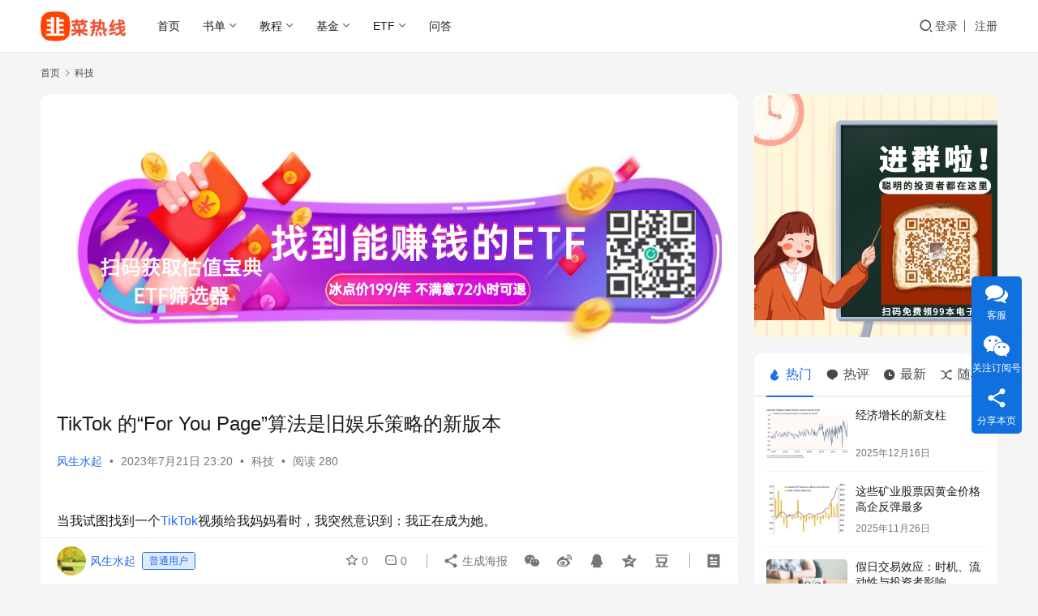

--- FILE ---
content_type: text/html; charset=UTF-8
request_url: https://www.9crx.com/73186.html
body_size: 33096
content:
<!DOCTYPE html>
<html lang="zh-Hans">
<head>
    <meta charset="UTF-8">
    <meta http-equiv="X-UA-Compatible" content="IE=edge,chrome=1">
    <meta name="renderer" content="webkit">
    <meta name="viewport" content="width=device-width,initial-scale=1,maximum-scale=5">
    <title>TikTok 的“For You Page”算法是旧娱乐策略的新版本_韭菜热线</title>
    	<style>img:is([sizes="auto" i], [sizes^="auto," i]) { contain-intrinsic-size: 3000px 1500px }</style>
	<meta name="keywords" content="AI,TikTok,UI,人工智能,用户体验,算法">
<meta name="description" content="当我试图找到一个TikTok视频给我妈妈看时，我突然意识到：我正在成为她。 也就是说，我已经超出了流行新应用程序的预期受众范围。它们不再是为我而设计的，而且我不太愿意克服更陡峭的学习曲线。应用程序过去对我来说很直观，给了我我想要和期望的体验。抖音没有。起初，我以为这是因为我已经过了学习新事物的年龄门槛，就像婴儿潮一代在">
<meta property="og:type" content="article">
<meta property="og:url" content="https://www.9crx.com/73186.html">
<meta property="og:site_name" content="韭菜热线">
<meta property="og:title" content="TikTok 的“For You Page”算法是旧娱乐策略的新版本">
<meta property="og:image" content="https://img.9crx.com/wp-content/uploads/2023/07/20230721151953848.jpeg">
<meta property="og:description" content="当我试图找到一个TikTok视频给我妈妈看时，我突然意识到：我正在成为她。 也就是说，我已经超出了流行新应用程序的预期受众范围。它们不再是为我而设计的，而且我不太愿意克服更陡峭的学习曲线。应用程序过去对我来说很直观，给了我我想要和期望的体验。抖音没有。起初，我以为这是因为我已经过了学习新事物的年龄门槛，就像婴儿潮一代在">
<link rel="canonical" href="https://www.9crx.com/73186.html">
<meta name="applicable-device" content="pc,mobile">
<meta http-equiv="Cache-Control" content="no-transform">
<link rel="shortcut icon" href="https://img.9crx.com/wp-content/uploads/2022/06/2022061716154221.png">
<link rel='dns-prefetch' href='//www.9crx.com' />
<link rel='dns-prefetch' href='//img.9crx.com' />
<link rel='stylesheet' id='stylesheet-css' href='//img.9crx.com/wp-content/uploads/wpcom/style.6.21.3.1764176131.css?ver=6.21.3' type='text/css' media='all' />
<link rel='stylesheet' id='remixicon-css' href='https://www.9crx.com/wp-content/themes/justnews/themer/assets/css/remixicon.css?ver=4.6.0' type='text/css' media='all' />
<link rel='stylesheet' id='font-awesome-css' href='https://www.9crx.com/wp-content/themes/justnews/themer/assets/css/font-awesome.css?ver=6.21.3' type='text/css' media='all' />
<link rel='stylesheet' id='wp-block-library-css' href='https://www.9crx.com/wp-includes/css/dist/block-library/style.min.css?ver=6.8.3' type='text/css' media='all' />
<style id='classic-theme-styles-inline-css' type='text/css'>
/*! This file is auto-generated */
.wp-block-button__link{color:#fff;background-color:#32373c;border-radius:9999px;box-shadow:none;text-decoration:none;padding:calc(.667em + 2px) calc(1.333em + 2px);font-size:1.125em}.wp-block-file__button{background:#32373c;color:#fff;text-decoration:none}
</style>
<style id='global-styles-inline-css' type='text/css'>
:root{--wp--preset--aspect-ratio--square: 1;--wp--preset--aspect-ratio--4-3: 4/3;--wp--preset--aspect-ratio--3-4: 3/4;--wp--preset--aspect-ratio--3-2: 3/2;--wp--preset--aspect-ratio--2-3: 2/3;--wp--preset--aspect-ratio--16-9: 16/9;--wp--preset--aspect-ratio--9-16: 9/16;--wp--preset--color--black: #000000;--wp--preset--color--cyan-bluish-gray: #abb8c3;--wp--preset--color--white: #ffffff;--wp--preset--color--pale-pink: #f78da7;--wp--preset--color--vivid-red: #cf2e2e;--wp--preset--color--luminous-vivid-orange: #ff6900;--wp--preset--color--luminous-vivid-amber: #fcb900;--wp--preset--color--light-green-cyan: #7bdcb5;--wp--preset--color--vivid-green-cyan: #00d084;--wp--preset--color--pale-cyan-blue: #8ed1fc;--wp--preset--color--vivid-cyan-blue: #0693e3;--wp--preset--color--vivid-purple: #9b51e0;--wp--preset--gradient--vivid-cyan-blue-to-vivid-purple: linear-gradient(135deg,rgba(6,147,227,1) 0%,rgb(155,81,224) 100%);--wp--preset--gradient--light-green-cyan-to-vivid-green-cyan: linear-gradient(135deg,rgb(122,220,180) 0%,rgb(0,208,130) 100%);--wp--preset--gradient--luminous-vivid-amber-to-luminous-vivid-orange: linear-gradient(135deg,rgba(252,185,0,1) 0%,rgba(255,105,0,1) 100%);--wp--preset--gradient--luminous-vivid-orange-to-vivid-red: linear-gradient(135deg,rgba(255,105,0,1) 0%,rgb(207,46,46) 100%);--wp--preset--gradient--very-light-gray-to-cyan-bluish-gray: linear-gradient(135deg,rgb(238,238,238) 0%,rgb(169,184,195) 100%);--wp--preset--gradient--cool-to-warm-spectrum: linear-gradient(135deg,rgb(74,234,220) 0%,rgb(151,120,209) 20%,rgb(207,42,186) 40%,rgb(238,44,130) 60%,rgb(251,105,98) 80%,rgb(254,248,76) 100%);--wp--preset--gradient--blush-light-purple: linear-gradient(135deg,rgb(255,206,236) 0%,rgb(152,150,240) 100%);--wp--preset--gradient--blush-bordeaux: linear-gradient(135deg,rgb(254,205,165) 0%,rgb(254,45,45) 50%,rgb(107,0,62) 100%);--wp--preset--gradient--luminous-dusk: linear-gradient(135deg,rgb(255,203,112) 0%,rgb(199,81,192) 50%,rgb(65,88,208) 100%);--wp--preset--gradient--pale-ocean: linear-gradient(135deg,rgb(255,245,203) 0%,rgb(182,227,212) 50%,rgb(51,167,181) 100%);--wp--preset--gradient--electric-grass: linear-gradient(135deg,rgb(202,248,128) 0%,rgb(113,206,126) 100%);--wp--preset--gradient--midnight: linear-gradient(135deg,rgb(2,3,129) 0%,rgb(40,116,252) 100%);--wp--preset--font-size--small: 13px;--wp--preset--font-size--medium: 20px;--wp--preset--font-size--large: 36px;--wp--preset--font-size--x-large: 42px;--wp--preset--spacing--20: 0.44rem;--wp--preset--spacing--30: 0.67rem;--wp--preset--spacing--40: 1rem;--wp--preset--spacing--50: 1.5rem;--wp--preset--spacing--60: 2.25rem;--wp--preset--spacing--70: 3.38rem;--wp--preset--spacing--80: 5.06rem;--wp--preset--shadow--natural: 6px 6px 9px rgba(0, 0, 0, 0.2);--wp--preset--shadow--deep: 12px 12px 50px rgba(0, 0, 0, 0.4);--wp--preset--shadow--sharp: 6px 6px 0px rgba(0, 0, 0, 0.2);--wp--preset--shadow--outlined: 6px 6px 0px -3px rgba(255, 255, 255, 1), 6px 6px rgba(0, 0, 0, 1);--wp--preset--shadow--crisp: 6px 6px 0px rgba(0, 0, 0, 1);}:where(.is-layout-flex){gap: 0.5em;}:where(.is-layout-grid){gap: 0.5em;}body .is-layout-flex{display: flex;}.is-layout-flex{flex-wrap: wrap;align-items: center;}.is-layout-flex > :is(*, div){margin: 0;}body .is-layout-grid{display: grid;}.is-layout-grid > :is(*, div){margin: 0;}:where(.wp-block-columns.is-layout-flex){gap: 2em;}:where(.wp-block-columns.is-layout-grid){gap: 2em;}:where(.wp-block-post-template.is-layout-flex){gap: 1.25em;}:where(.wp-block-post-template.is-layout-grid){gap: 1.25em;}.has-black-color{color: var(--wp--preset--color--black) !important;}.has-cyan-bluish-gray-color{color: var(--wp--preset--color--cyan-bluish-gray) !important;}.has-white-color{color: var(--wp--preset--color--white) !important;}.has-pale-pink-color{color: var(--wp--preset--color--pale-pink) !important;}.has-vivid-red-color{color: var(--wp--preset--color--vivid-red) !important;}.has-luminous-vivid-orange-color{color: var(--wp--preset--color--luminous-vivid-orange) !important;}.has-luminous-vivid-amber-color{color: var(--wp--preset--color--luminous-vivid-amber) !important;}.has-light-green-cyan-color{color: var(--wp--preset--color--light-green-cyan) !important;}.has-vivid-green-cyan-color{color: var(--wp--preset--color--vivid-green-cyan) !important;}.has-pale-cyan-blue-color{color: var(--wp--preset--color--pale-cyan-blue) !important;}.has-vivid-cyan-blue-color{color: var(--wp--preset--color--vivid-cyan-blue) !important;}.has-vivid-purple-color{color: var(--wp--preset--color--vivid-purple) !important;}.has-black-background-color{background-color: var(--wp--preset--color--black) !important;}.has-cyan-bluish-gray-background-color{background-color: var(--wp--preset--color--cyan-bluish-gray) !important;}.has-white-background-color{background-color: var(--wp--preset--color--white) !important;}.has-pale-pink-background-color{background-color: var(--wp--preset--color--pale-pink) !important;}.has-vivid-red-background-color{background-color: var(--wp--preset--color--vivid-red) !important;}.has-luminous-vivid-orange-background-color{background-color: var(--wp--preset--color--luminous-vivid-orange) !important;}.has-luminous-vivid-amber-background-color{background-color: var(--wp--preset--color--luminous-vivid-amber) !important;}.has-light-green-cyan-background-color{background-color: var(--wp--preset--color--light-green-cyan) !important;}.has-vivid-green-cyan-background-color{background-color: var(--wp--preset--color--vivid-green-cyan) !important;}.has-pale-cyan-blue-background-color{background-color: var(--wp--preset--color--pale-cyan-blue) !important;}.has-vivid-cyan-blue-background-color{background-color: var(--wp--preset--color--vivid-cyan-blue) !important;}.has-vivid-purple-background-color{background-color: var(--wp--preset--color--vivid-purple) !important;}.has-black-border-color{border-color: var(--wp--preset--color--black) !important;}.has-cyan-bluish-gray-border-color{border-color: var(--wp--preset--color--cyan-bluish-gray) !important;}.has-white-border-color{border-color: var(--wp--preset--color--white) !important;}.has-pale-pink-border-color{border-color: var(--wp--preset--color--pale-pink) !important;}.has-vivid-red-border-color{border-color: var(--wp--preset--color--vivid-red) !important;}.has-luminous-vivid-orange-border-color{border-color: var(--wp--preset--color--luminous-vivid-orange) !important;}.has-luminous-vivid-amber-border-color{border-color: var(--wp--preset--color--luminous-vivid-amber) !important;}.has-light-green-cyan-border-color{border-color: var(--wp--preset--color--light-green-cyan) !important;}.has-vivid-green-cyan-border-color{border-color: var(--wp--preset--color--vivid-green-cyan) !important;}.has-pale-cyan-blue-border-color{border-color: var(--wp--preset--color--pale-cyan-blue) !important;}.has-vivid-cyan-blue-border-color{border-color: var(--wp--preset--color--vivid-cyan-blue) !important;}.has-vivid-purple-border-color{border-color: var(--wp--preset--color--vivid-purple) !important;}.has-vivid-cyan-blue-to-vivid-purple-gradient-background{background: var(--wp--preset--gradient--vivid-cyan-blue-to-vivid-purple) !important;}.has-light-green-cyan-to-vivid-green-cyan-gradient-background{background: var(--wp--preset--gradient--light-green-cyan-to-vivid-green-cyan) !important;}.has-luminous-vivid-amber-to-luminous-vivid-orange-gradient-background{background: var(--wp--preset--gradient--luminous-vivid-amber-to-luminous-vivid-orange) !important;}.has-luminous-vivid-orange-to-vivid-red-gradient-background{background: var(--wp--preset--gradient--luminous-vivid-orange-to-vivid-red) !important;}.has-very-light-gray-to-cyan-bluish-gray-gradient-background{background: var(--wp--preset--gradient--very-light-gray-to-cyan-bluish-gray) !important;}.has-cool-to-warm-spectrum-gradient-background{background: var(--wp--preset--gradient--cool-to-warm-spectrum) !important;}.has-blush-light-purple-gradient-background{background: var(--wp--preset--gradient--blush-light-purple) !important;}.has-blush-bordeaux-gradient-background{background: var(--wp--preset--gradient--blush-bordeaux) !important;}.has-luminous-dusk-gradient-background{background: var(--wp--preset--gradient--luminous-dusk) !important;}.has-pale-ocean-gradient-background{background: var(--wp--preset--gradient--pale-ocean) !important;}.has-electric-grass-gradient-background{background: var(--wp--preset--gradient--electric-grass) !important;}.has-midnight-gradient-background{background: var(--wp--preset--gradient--midnight) !important;}.has-small-font-size{font-size: var(--wp--preset--font-size--small) !important;}.has-medium-font-size{font-size: var(--wp--preset--font-size--medium) !important;}.has-large-font-size{font-size: var(--wp--preset--font-size--large) !important;}.has-x-large-font-size{font-size: var(--wp--preset--font-size--x-large) !important;}
:where(.wp-block-post-template.is-layout-flex){gap: 1.25em;}:where(.wp-block-post-template.is-layout-grid){gap: 1.25em;}
:where(.wp-block-columns.is-layout-flex){gap: 2em;}:where(.wp-block-columns.is-layout-grid){gap: 2em;}
:root :where(.wp-block-pullquote){font-size: 1.5em;line-height: 1.6;}
</style>
<link rel='stylesheet' id='wwa-css' href='https://www.9crx.com/wp-content/plugins/justweapp/css/style.css?ver=3.16.1' type='text/css' media='all' />
<link rel='stylesheet' id='wpcom-member-css' href='https://www.9crx.com/wp-content/plugins/wpcom-member/css/style.css?ver=1.7.18' type='text/css' media='all' />
<link rel='stylesheet' id='wpcom-member-pro-css' href='https://www.9crx.com/wp-content/plugins/wpcom-member-pro/css/style.css?ver=2.3.1' type='text/css' media='all' />
<link rel='stylesheet' id='QAPress-css' href='https://www.9crx.com/wp-content/plugins/qapress/css/style.css?ver=4.11.0' type='text/css' media='all' />
<style id='QAPress-inline-css' type='text/css'>
:root{--qa-color: #1471CA;--qa-hover: #0D62B3;}
</style>
<script type="text/javascript" src="https://www.9crx.com/wp-includes/js/jquery/jquery.min.js?ver=3.7.1" id="jquery-core-js"></script>
<script type="text/javascript" src="https://www.9crx.com/wp-includes/js/jquery/jquery-migrate.min.js?ver=3.4.1" id="jquery-migrate-js"></script>
<link rel="EditURI" type="application/rsd+xml" title="RSD" href="https://www.9crx.com/xmlrpc.php?rsd" />
<meta name="baidu-site-verification" content="code-U6QOcFKMgZ" />
<!-- Global site tag (gtag.js) - Google Analytics -->
<script async src="https://www.googletagmanager.com/gtag/js?id=G-NW0QG04ZPE"></script>
<script>
  window.dataLayer = window.dataLayer || [];
  function gtag(){dataLayer.push(arguments);}
  gtag('js', new Date());

  gtag('config', 'G-NW0QG04ZPE');
</script>
<link rel="icon" href="https://img.9crx.com/wp-content/uploads/2022/06/2022061716154221-150x150.png" sizes="32x32" />
<link rel="icon" href="https://img.9crx.com/wp-content/uploads/2022/06/2022061716154221-300x300.png" sizes="192x192" />
<link rel="apple-touch-icon" href="https://img.9crx.com/wp-content/uploads/2022/06/2022061716154221-300x300.png" />
<meta name="msapplication-TileImage" content="https://img.9crx.com/wp-content/uploads/2022/06/2022061716154221-300x300.png" />
    <!--[if lte IE 11]><script src="https://www.9crx.com/wp-content/themes/justnews/js/update.js"></script><![endif]-->
</head>
<body class="wp-singular post-template-default single single-post postid-73186 single-format-standard wp-theme-justnews lang-cn el-boxed header-fixed">
<header class="header">
    <div class="container">
        <div class="navbar-header">
            <button type="button" class="navbar-toggle collapsed" data-toggle="collapse" data-target=".navbar-collapse" aria-label="menu">
                <span class="icon-bar icon-bar-1"></span>
                <span class="icon-bar icon-bar-2"></span>
                <span class="icon-bar icon-bar-3"></span>
            </button>
                        <div class="logo">
                <a href="https://www.9crx.com/" rel="home">
                    <img src="https://img.9crx.com/wp-content/uploads/2022/06/2-2.png" alt="韭菜热线">
                </a>
            </div>
        </div>
        <div class="collapse navbar-collapse mobile-style-0">
            <nav class="primary-menu"><ul id="menu-justnews-menu" class="nav navbar-nav wpcom-adv-menu"><li class="menu-item"><a href="/">首页</a></li>
<li class="menu-item dropdown"><a href="#" class="dropdown-toggle">书单</a>
<ul class="dropdown-menu menu-item-wrap menu-item-col-2">
	<li class="menu-item"><a target="_blank" href="https://www.9crx.com/freeman">弗里曼书单</a></li>
	<li class="menu-item menu-item-object-post"><a target="_blank" href="https://www.9crx.com/8492.html">巴菲特书单</a></li>
</ul>
</li>
<li class="menu-item dropdown"><a target="_blank" href="https://www.9crx.com/category/tutorial" class="dropdown-toggle">教程</a>
<ul class="dropdown-menu menu-item-wrap menu-item-col-5">
	<li class="menu-item menu-item-object-special"><a href="https://www.9crx.com/special/dlzc">大类资产</a></li>
	<li class="menu-item menu-item-object-special"><a href="https://www.9crx.com/special/licai">理财理什么</a></li>
	<li class="menu-item menu-item-object-special"><a href="https://www.9crx.com/special/lbf">选基六步法</a></li>
	<li class="menu-item menu-item-object-special"><a href="https://www.9crx.com/special/sbf">指数基金三板斧</a></li>
	<li class="menu-item menu-item-object-special"><a href="https://www.9crx.com/special/jielv">理财戒律</a></li>
	<li class="menu-item menu-item-object-special"><a href="https://www.9crx.com/special/jibao">季报拆读</a></li>
	<li class="menu-item menu-item-object-special"><a href="https://www.9crx.com/special/%e9%9f%ad%e8%8f%9c%e7%9a%84%e8%87%aa%e6%88%91%e5%ae%9a%e4%bd%8d">韭菜的自我定位</a></li>
	<li class="menu-item menu-item-object-special"><a href="https://www.9crx.com/special/sp2020">弗里曼实盘2020</a></li>
</ul>
</li>
<li class="menu-item dropdown"><a target="_blank" href="https://www.9crx.com/special/rumen" class="dropdown-toggle">基金</a>
<ul class="dropdown-menu menu-item-wrap menu-item-col-5">
	<li class="menu-item menu-item-object-special"><a href="https://www.9crx.com/special/thinking">观察思考</a></li>
	<li class="menu-item menu-item-object-special"><a href="https://www.9crx.com/special/gw">感悟</a></li>
	<li class="menu-item menu-item-object-special"><a href="https://www.9crx.com/special/yanglao">养老</a></li>
	<li class="menu-item menu-item-object-special"><a href="https://www.9crx.com/special/ddp">思维对对碰</a></li>
	<li class="menu-item menu-item-object-special"><a href="https://www.9crx.com/special/fansi">反思</a></li>
	<li class="menu-item menu-item-object-special"><a href="https://www.9crx.com/special/jiemi">基金解密</a></li>
</ul>
</li>
<li class="menu-item dropdown"><a href="https://www.9crx.com/category/etf" class="dropdown-toggle">ETF</a>
<ul class="dropdown-menu menu-item-wrap menu-item-col-5">
	<li class="menu-item menu-item-object-special"><a href="https://www.9crx.com/special/ccs">中概股</a></li>
	<li class="menu-item menu-item-object-special"><a href="https://www.9crx.com/special/hkstocks">港股</a></li>
	<li class="menu-item menu-item-object-special"><a href="https://www.9crx.com/special/usstocks">美股</a></li>
	<li class="menu-item menu-item-object-special"><a href="https://www.9crx.com/special/hlht">互联互通</a></li>
	<li class="menu-item menu-item-object-special"><a href="https://www.9crx.com/special/%e9%87%8f%e5%8c%96">量化</a></li>
</ul>
</li>
<li class="menu-item"><a target="_blank" href="https://www.9crx.com/question">问答</a></li>
</ul></nav>            <div class="navbar-action">
                <div class="navbar-search-icon j-navbar-search"><i class="wpcom-icon wi"><svg aria-hidden="true"><use xlink:href="#wi-search"></use></svg></i></div><form class="navbar-search" action="https://www.9crx.com/" method="get" role="search"><div class="navbar-search-inner"><i class="wpcom-icon wi navbar-search-close"><svg aria-hidden="true"><use xlink:href="#wi-close"></use></svg></i><input type="text" name="s" class="navbar-search-input" autocomplete="off" maxlength="100" placeholder="输入关键词搜索..." value=""><button class="navbar-search-btn" type="submit" aria-label="搜索"><i class="wpcom-icon wi"><svg aria-hidden="true"><use xlink:href="#wi-search"></use></svg></i></button></div></form>                    <div id="j-user-wrap">
                        <a class="login" href="https://www.9crx.com/login?modal-type=login">登录</a>
                        <a class="login register" href="https://www.9crx.com/register?modal-type=register">注册</a>
                    </div>
                                </div>
        </div>
    </div><!-- /.container -->
</header>

<div id="wrap">    <div class="wrap container">
        <ol class="breadcrumb" vocab="https://schema.org/" typeof="BreadcrumbList"><li class="home" property="itemListElement" typeof="ListItem"><a href="https://www.9crx.com" property="item" typeof="WebPage"><span property="name" class="hide">韭菜热线</span>首页</a><meta property="position" content="1"></li><li property="itemListElement" typeof="ListItem"><i class="wpcom-icon wi"><svg aria-hidden="true"><use xlink:href="#wi-arrow-right-3"></use></svg></i><a href="https://www.9crx.com/category/tech" property="item" typeof="WebPage"><span property="name">科技</span></a><meta property="position" content="2"></li></ol>        <main class="main">
                            <article id="post-73186" class="post-73186 post type-post status-publish format-standard has-post-thumbnail hentry category-tech tag-ai tag-tiktok tag-ui tag-319 tag-1531 tag-925 special-ai entry">
                    <div class="entry-main">
                                                <div class="wpcom_myimg_wrap __single_0"><a href="广告链接" target="_blank"><img src="https://img.9crx.com/wp-content/uploads/2024/11/20241112154509255.png"></a>
<script async src="https://pagead2.googlesyndication.com/pagead/js/adsbygoogle.js?client=ca-pub-7999905646931582"
     crossorigin="anonymous"></script></div>                        <div class="entry-head">
                            <h1 class="entry-title">TikTok 的“For You Page”算法是旧娱乐策略的新版本</h1>
                            <div class="entry-info">
                                                                    <span class="vcard">
                                        <a class="nickname url fn j-user-card" data-user="126" href="https://www.9crx.com/user/126">风生水起</a>
                                    </span>
                                    <span class="dot">•</span>
                                                                <time class="entry-date published" datetime="2023-07-21T23:20:01+08:00" pubdate>
                                    2023年7月21日 23:20                                </time>
                                <span class="dot">•</span>
                                <a href="https://www.9crx.com/category/tech" rel="category tag">科技</a>                                                                        <span class="dot">•</span>
                                        <span>阅读 280</span>
                                                                </div>
                        </div>
                        <div class="wpcom_myimg_wrap __single_1"><script async src="https://pagead2.googlesyndication.com/pagead/js/adsbygoogle.js?client=ca-pub-7999905646931582"
     crossorigin="anonymous"></script></div>
                                                <div class="entry-content text-justify">
                            <div id="readability-page-1" class="page">
<p id="dDM9R2">当我试图找到一个<span class="wpcom_tag_link"><a href="https://www.9crx.com/tag/tiktok" title="TikTok" target="_blank">TikTok</a></span>视频给我妈妈看时，我突然意识到：我正在成为她。</p>
<p id="azIyAj">也就是说，我已经超出了流行新应用程序的预期受众范围。它们不再是为我而设计的，而且我不太愿意克服更陡峭的学习曲线。应用程序过去对我来说很直观，给了我我想要和期望的体验。抖音没有。起初，我以为这是因为我已经过了学习新事物的年龄门槛，就像婴儿潮一代在Facebook 热门群组中因犯基本发帖错误而被挑选出来一样。这种事情突然对我来说不再那么有趣了。</p>
<p id="IdNkuu">但也许并不是我老了，而是我老 派了。TikTok 是我们的数字世界如何从看似无限的可能性和选择（我成长时期的互联网）转变为一种受控体验的终极例子，这种体验经过优化，可以了解或决定我们想要什么，然后将其交付给我们。而 TikTok 就是这种变化的最好例子之一。</p>
<p id="aKPy4I">TikTok 也是世界上最受欢迎的应用程序之一，因此，要绝对明确的是，这更多是我的问题，而不是 TikTok 的问题。年轻人是 TikTok 的核心用户群，但该应用程序并不是他们的专属。所有年龄段的人都可以很好地使用 TikTok。有些人发现它比其他社交媒体应用程序更容易使用，而且他们也更喜欢它。您不必是数字移动应用程序的原生者即可获得 TikTok。但我敢打赌这会有很大帮助。</p>
<p id="YgubIs">“我刚满 44 岁，”教授界面历史的帕森斯设计学院教授阿亚·卡平斯卡 (Aya Karpinska) 告诉我。“要真正熟练地使用 TikTok 对我来说会有些困难。我可以观察事物，但我无法制作出我所看到的那种精彩的视频。伴随我长大的媒体、塑造我的方式并没有像年轻人那样对 TikTok 作出反应。也许你也有同样的感觉。”</p>
<p id="sCbS3f">我几乎是这样做的，因为我试图搜索特定创作者的视频，结果我盯着一个网格，上面有半秒预览和观看次数的微小缩略图，但没有标题、日期或描述。没有任何熟悉的线索可以指导我寻找所需的信息。经过几分钟的猜测，我放弃了。</p>
<h3 id="3OnyCV">TikTok的被动诉求</h3>
<p id="zR6JI1">TikTok 的设计宗旨是为您发现内容，而不是为您提供一个自行查找内容的平台。你打开应用程序进入“为你推荐”页面——TikTok认为你会喜欢的视频流——它会自动播放全屏垂直视频。没有办法禁用自动播放。有典型的参与图标，因此您可以对视频“点赞”、添加书签、分享和评论。您还可以关注它的来源帐户。所有这些选项都叠加在视频本身上，创作者的姓名及其所包含的视频的任何描述也是如此。视频结束后，会从头开始播放。</p>
<p id="ZpzbBa">如果你想看另一个视频，向上滑动就会出现新的内容。您无法从相关内容列表中进行选择，您将获得的内容也没有任何真正的顺序。这些视频可能是相当新的，也可能是几个月前的。但无论如何你都不会知道，因为上面没有任何日期。如果您更愿意更积极地参与所观看的内容，那么您可能不会明白。但 TikTok 对这么多人的吸引力——以及它如此让人上瘾的原因——是源源不断的“为你”的内容。</p>
<p id="MbofRY">虽然这感觉像是一种相对较新的互联网使用方式，但它并不是一种体验内容的新方式。</p>
<p id="VY1Fv0">“在我成长的过程中，电视每周播放一次八点钟的节目……我们都在这个特定的时间观看这个特定的节目，并且我们不得不等待一周才能观看下一个节目，”卡平斯卡说。网络选择我们观看的内容和时间，然后我们得到录像机和点播，最后是流媒体和狂看。TikTok 感觉有点像预流电视，尽管它是一个极其精细的版本。比如说，哥伦比亚广播公司 (CBS) 没有播放一个希望能吸引数百万人的节目，TikTok 而是选择一个视频来吸引一个用户，数十亿次。</p>
<p id="Lfmper">IPG Health 公司 Area 23 的参与策略执行副总裁 Alec Pollak 表示：“我们面临信息过载和选择过载的问题，这是对此的回应。” “当你不必做出选择时，这是一个舒适的空间。”</p>
<p id="k8fwPY">但如果这种转变继续下去，我想知道当我们都戴着耳机并且我们的增强现实被选择，使用比 TikTok 现在更先进的<span class="wpcom_tag_link"><a href="https://www.9crx.com/tag/%e4%ba%ba%e5%b7%a5%e6%99%ba%e8%83%bd" title="人工智能" target="_blank">人工智能</a></span>和<span class="wpcom_tag_link"><a href="https://www.9crx.com/tag/%e7%ae%97%e6%b3%95" title="算法" target="_blank">算法</a></span>时，数字（和物理）世界会是什么样子。</p>
<h3 id="dYHGCv">数字 <span class="wpcom_tag_link"><a href="https://www.9crx.com/tag/ui" title="UI" target="_blank">UI</a></span>/UX 设计从模仿熟悉到变得怪异</h3>
<p id="maKZOu">卡宾斯卡解释说，当计算机进入大众市场和我们的家庭时，它们的用户界面必须经过精心设计，以便以前可能从未使用过计算机的普通人能够快速掌握它。用计算机语言输入命令并非如此。但具有真实对象和功能的虚拟版本的图形用户界面是。随着设备和技术的发展或变化，接口也发生了变化。您过去常常使用外围鼠标将虚拟指针放在某个项目上，然后通过单击按钮来选择它。对于触摸屏，该外围设备可以是您真正的手指。</p>
<p id="CnHnex">当广泛的互联网接入到来时，您的计算机中就拥有了一个全新的虚拟世界。您可以去任何地方，查找任何内容，并与任何人（有互联网连接的人）交谈。看似无限的选择是互联网的新颖性和吸引力的一部分，只要您单击浏览器图标打开您专门选择的起始页面，就会出现这种情况。</p>
<p id="Gf2SuA">当 iPhone 出现时，互联网变得更加移动化，开发人员很快就找到了如何充分利用该设备的功能并将其集成到应用程序中的方法。事实上，人们随身携带手机，不断连接到互联网，这意味着正在生成更多关于他们的数据。应用程序可以比以往更好地了解用户，这意味着它们可以向他们发送他们更可能感兴趣的内容。借助社交媒体，了解人们与谁有联系，使这些见解变得更加准确。应用程序还开发了标准外观，这在一定程度上要归功于托管它们的平台。</p>
<p id="sibjxL">然后 TikTok 的出现让很多事情都毁了。正如《连线》早在 2019 年就在这篇文章中解释的那样，TikTok（和 Snapchat）“比其他应用程序更难使用，或者至少更<em>奇怪。” </em>四年后，随着竞争对手千方百计模仿他们，TikTok 的方法已成为新标准。该标准的一部分是积极向您推送应用程序决定您想要查看的内容。</p>
<p id="kc7Gqy">TikTok 被归类为社交媒体应用程序，但它并不是围绕您为自己策划的社交网络而设计的。当然，它的社交方面是存在的，但它是次要的。TikTok 的中心正在为您选择内容并默认展示该内容。您可以通过与应用程序的交互向 TikTok 提供尽可能多的有关您的信息，从而在一定程度上“策划”该内容，以获得最佳的算法驱动的“为您”页面。</p>
<p id="BLxCEy">虽然 TikTok 并不是被设计成一个搜索引擎，但 Z 世代的一些成员显然在使用它方面取得了很大的成功。一名 22 岁的女孩告诉《纽约时报》，最近一次家人探望她时，她在“几秒钟”内就找到了适合他们做的事情，而她那老迈的父母则费力地浏览“谷歌搜索结果页面”。但结果可能会有所不同；正如 Pollak 指出的那样，当 TikTok 对你了解更多时，搜索 TikTok 可能会产生更好的结果。</p>
<p id="sqw9Kx">“对于一直参与其中的人来说，这是一次非常令人满意的搜索，”他说。</p>
<p id="bTQKSF">但如果该策略不那么成功，平台就不会这样做。这是用户想要的体验，或者至少他们已经确信这就是他们想要的。互联网接入进入大众市场已有几十年了，无穷无尽的选择的新鲜感已经消失。让某事或某人选择你所看到的和所做的事情是有道理的。当然，这就是互联网出现之前的运作方式，只是没有达到现在的粒度。</p>
<p id="fOR0SR">“TikTok 的设计吸引我，因为它消除了决策疲劳，”<span class="wpcom_tag_link"><a href="https://www.9crx.com/tag/%e7%94%a8%e6%88%b7%e4%bd%93%e9%aa%8c" title="用户体验" target="_blank">用户体验</a></span>设计师 Angela Zhou说，她一直在TikTok 上记录她进入该领域的旅程。“你打开一个应用程序，你会立即看到内容。您无需做出任何决定，只需滑动即可观看下一个视频。我认为这对那些正在玩手机的人来说非常有吸引力。” 其中包括周，她说她越来越多地用 TikTok 来取代 YouTube 和电视节目。</p>
<h3 id="Bt8as9">谁拥有未来设备和应用程序的控制权？</h3>
<p id="0WvpuT">那么，在增强现实未来科技公司似乎认为我们正在走向的未来，这一切会是什么样子，我们一直戴着耳机而不是携带手机？当马克·扎克伯格（Mark Zuckerberg）的宏伟计划出现时，这种可能性似乎很遥远，甚至荒谬，但苹果的 Vision Pro耳机的 评论 非常 积极 ，许多人表示这远远超出了他们的预期。关于用例、承受能力和规模仍然存在很多问题，可能会阻止它实现主流采用，但这些问题也可以随着时间的推移得到解决。如果是这样，我们将有一个全新的界面来学习如何使用 &#8211; 可能是新一代比我们其他人更快地掌握它 &#8211; 以及另一个设计转变来导航。当然，还有一种文化。</p>
<p id="als5Ri">“谁能控制你所看到的现实？你确定吗？你正在看的人、你走过的房子、你走过的人的办公桌有多少？谁拥有某物的表示方式？” 哈佛大学伯克曼克莱因互联网与社会中心的教员朱迪思·多纳斯说。并且不能保证事情发展的方向将是用户。</p>
<p id="UUUbSL">Pollak 正在考虑在不久的将来，生成式人工智能在弄清楚并为用户提供他们想要的东西方面发挥更大的作用。</p>
<p id="GtGkXZ">“静态用户界面的想法可能会开始发生转变；如果越来越多地理解[用户]的意图，你甚至不需要找到按钮在哪里，”他说。“如果它知道你想要什么，它就会在你面前放一个大按钮。” 当然，这些耳机已经准确地知道你的眼睛在哪里、它们在看什么，甚至可能知道你对它的感受。</p>
<p id="XS4KDN">也许生成式人工智能将创建一种用户体验和界面，以与发送给他们的内容相同的粒度来适应每个用户。它可以为每个人提供他们想要的东西，并以他们最理解的方式呈现。然后我终于会找到那个 TikTok 视频了。</p>
<div data-cid="site/article_footer-1688691068_260_167398" data-cdata="{&quot;base_type&quot;:&quot;Entry&quot;,&quot;id&quot;:23544153,&quot;timestamp&quot;:1688556600,&quot;published_timestamp&quot;:1688556600,&quot;show_published_and_updated_timestamps&quot;:false,&quot;title&quot;:&quot;TikTok is confusing by design&quot;,&quot;type&quot;:&quot;Article&quot;,&quot;url&quot;:&quot;https://www.vox.com/technology/23780112/tiktok-internet-design-algorithm-for-you-page-ux-ui&quot;,&quot;entry_layout&quot;:{&quot;key&quot;:&quot;unison_standard&quot;,&quot;layout&quot;:&quot;unison_main&quot;,&quot;template&quot;:&quot;standard&quot;},&quot;additional_byline&quot;:null,&quot;authors&quot;:[{&quot;id&quot;:5948099,&quot;name&quot;:&quot;Sara Morrison&quot;,&quot;url&quot;:&quot;https://www.vox.com/authors/sara-morrison&quot;,&quot;twitter_handle&quot;:&quot;&quot;,&quot;profile_image_url&quot;:&quot;https://cdn.vox-cdn.com/thumbor/7F4rVTNsxP6qsTST8DzayFm1VvA=/512x512/cdn.vox-cdn.com/author_profile_images/193904/morrison.0.jpeg&quot;,&quot;title&quot;:&quot;&quot;,&quot;email&quot;:&quot;sara@vox.com&quot;,&quot;short_author_bio&quot;:&quot;is a senior Vox reporter who has covered data privacy, antitrust, and Big Tech’s power over us all for the site since 2019. &quot;}],&quot;byline_enabled&quot;:true,&quot;byline_credit_text&quot;:&quot;By&quot;,&quot;byline_serial_comma_enabled&quot;:true,&quot;comment_count&quot;:0,&quot;comments_enabled&quot;:false,&quot;legacy_comments_enabled&quot;:false,&quot;coral_comments_enabled&quot;:false,&quot;coral_comment_counts_enabled&quot;:false,&quot;commerce_disclosure&quot;:null,&quot;community_name&quot;:&quot;Vox&quot;,&quot;community_url&quot;:&quot;https://www.vox.com/&quot;,&quot;community_logo&quot;:&quot;\r\n&lt;svg width=\&quot;386px\&quot; height=\&quot;385px\&quot; viewBox=\&quot;0 0 386 385\&quot; version=\&quot;1.1\&quot; xmlns=\&quot;http://www.w3.org/2000/svg\&quot; xmlns:xlink=\&quot;http://www.w3.org/1999/xlink\&quot; &gt;\r\n    \r\n    &lt;title&gt;vox-mark&lt;/title&gt;\r\n    \r\n    &lt;defs&gt;&lt;/defs&gt;\r\n    &lt;g id=\&quot;Page-1\&quot; stroke=\&quot;none\&quot; stroke-width=\&quot;1\&quot; fill=\&quot;none\&quot; fill-rule=\&quot;evenodd\&quot; &gt;\r\n        &lt;path d=\&quot;M239.811,0 L238.424,6 L259.374,6 C278.011,6 292.908,17.38 292.908,43.002 C292.908,56.967 287.784,75.469 276.598,96.888 L182.689,305.687 L159.283,35.693 C159.283,13.809 168.134,6 191.88,6 L205.854,6 L207.247,0 L1.409,0 L0,6 L13.049,6 C28.88,6 35.863,15.885 37.264,34.514 L73.611,385 L160.221,385 L304.525,79.217 C328.749,31.719 349.237,6 372.525,6 L384.162,6 L385.557,0 L239.811,0\&quot; id=\&quot;vox-mark\&quot; fill=\&quot;#444745\&quot; &gt;&lt;/path&gt;\r\n    &lt;/g&gt;\r\n&lt;/svg&gt;&quot;,&quot;cross_community&quot;:false,&quot;groups&quot;:[{&quot;base_type&quot;:&quot;EntryGroup&quot;,&quot;id&quot;:27524,&quot;timestamp&quot;:1688598345,&quot;title&quot;:&quot;Technology&quot;,&quot;type&quot;:&quot;SiteGroup&quot;,&quot;url&quot;:&quot;https://www.vox.com/technology&quot;,&quot;slug&quot;:&quot;technology&quot;,&quot;community_logo&quot;:&quot;\r\n&lt;svg width=\&quot;386px\&quot; height=\&quot;385px\&quot; viewBox=\&quot;0 0 386 385\&quot; version=\&quot;1.1\&quot; xmlns=\&quot;http://www.w3.org/2000/svg\&quot; xmlns:xlink=\&quot;http://www.w3.org/1999/xlink\&quot; &gt;\r\n    \r\n    &lt;title&gt;vox-mark&lt;/title&gt;\r\n    \r\n    &lt;defs&gt;&lt;/defs&gt;\r\n    &lt;g id=\&quot;Page-1\&quot; stroke=\&quot;none\&quot; stroke-width=\&quot;1\&quot; fill=\&quot;none\&quot; fill-rule=\&quot;evenodd\&quot; &gt;\r\n        &lt;path d=\&quot;M239.811,0 L238.424,6 L259.374,6 C278.011,6 292.908,17.38 292.908,43.002 C292.908,56.967 287.784,75.469 276.598,96.888 L182.689,305.687 L159.283,35.693 C159.283,13.809 168.134,6 191.88,6 L205.854,6 L207.247,0 L1.409,0 L0,6 L13.049,6 C28.88,6 35.863,15.885 37.264,34.514 L73.611,385 L160.221,385 L304.525,79.217 C328.749,31.719 349.237,6 372.525,6 L384.162,6 L385.557,0 L239.811,0\&quot; id=\&quot;vox-mark\&quot; fill=\&quot;#444745\&quot; &gt;&lt;/path&gt;\r\n    &lt;/g&gt;\r\n&lt;/svg&gt;&quot;,&quot;community_name&quot;:&quot;Vox&quot;,&quot;community_url&quot;:&quot;https://www.vox.com/&quot;,&quot;cross_community&quot;:false,&quot;entry_count&quot;:24438,&quot;always_show&quot;:false,&quot;description&quot;:&quot;Uncovering and explaining how our digital world is changing — and changing us.&quot;,&quot;disclosure&quot;:&quot;&quot;,&quot;cover_image_url&quot;:&quot;&quot;,&quot;cover_image&quot;:null,&quot;title_image_url&quot;:&quot;&quot;,&quot;intro_image&quot;:null,&quot;four_up_see_more_text&quot;:&quot;View All&quot;,&quot;primary&quot;:true},{&quot;base_type&quot;:&quot;EntryGroup&quot;,&quot;id&quot;:71037,&quot;timestamp&quot;:1688598345,&quot;title&quot;:&quot;Social Media&quot;,&quot;type&quot;:&quot;SiteGroup&quot;,&quot;url&quot;:&quot;https://www.vox.com/social-media&quot;,&quot;slug&quot;:&quot;social-media&quot;,&quot;community_logo&quot;:&quot;\r\n&lt;svg width=\&quot;386px\&quot; height=\&quot;385px\&quot; viewBox=\&quot;0 0 386 385\&quot; version=\&quot;1.1\&quot; xmlns=\&quot;http://www.w3.org/2000/svg\&quot; xmlns:xlink=\&quot;http://www.w3.org/1999/xlink\&quot; &gt;\r\n    \r\n    &lt;title&gt;vox-mark&lt;/title&gt;\r\n    \r\n    &lt;defs&gt;&lt;/defs&gt;\r\n    &lt;g id=\&quot;Page-1\&quot; stroke=\&quot;none\&quot; stroke-width=\&quot;1\&quot; fill=\&quot;none\&quot; fill-rule=\&quot;evenodd\&quot; &gt;\r\n        &lt;path d=\&quot;M239.811,0 L238.424,6 L259.374,6 C278.011,6 292.908,17.38 292.908,43.002 C292.908,56.967 287.784,75.469 276.598,96.888 L182.689,305.687 L159.283,35.693 C159.283,13.809 168.134,6 191.88,6 L205.854,6 L207.247,0 L1.409,0 L0,6 L13.049,6 C28.88,6 35.863,15.885 37.264,34.514 L73.611,385 L160.221,385 L304.525,79.217 C328.749,31.719 349.237,6 372.525,6 L384.162,6 L385.557,0 L239.811,0\&quot; id=\&quot;vox-mark\&quot; fill=\&quot;#444745\&quot; &gt;&lt;/path&gt;\r\n    &lt;/g&gt;\r\n&lt;/svg&gt;&quot;,&quot;community_name&quot;:&quot;Vox&quot;,&quot;community_url&quot;:&quot;https://www.vox.com/&quot;,&quot;cross_community&quot;:false,&quot;entry_count&quot;:676,&quot;always_show&quot;:false,&quot;description&quot;:&quot;From Facebook to Twitter to YouTube, social media platforms are transforming communication and &lt;a href=\&quot;https://www.vox.com/internet-culture\&quot;&gt;internet culture&lt;/a&gt;, even as they raise privacy concerns for users.&quot;,&quot;disclosure&quot;:&quot;&quot;,&quot;cover_image_url&quot;:&quot;&quot;,&quot;cover_image&quot;:null,&quot;title_image_url&quot;:&quot;&quot;,&quot;intro_image&quot;:null,&quot;four_up_see_more_text&quot;:&quot;View All&quot;,&quot;primary&quot;:false},{&quot;base_type&quot;:&quot;EntryGroup&quot;,&quot;id&quot;:97455,&quot;timestamp&quot;:1688556606,&quot;title&quot;:&quot;TikTok&quot;,&quot;type&quot;:&quot;SiteGroup&quot;,&quot;url&quot;:&quot;https://www.vox.com/tiktok&quot;,&quot;slug&quot;:&quot;tiktok&quot;,&quot;community_logo&quot;:&quot;\r\n&lt;svg width=\&quot;386px\&quot; height=\&quot;385px\&quot; viewBox=\&quot;0 0 386 385\&quot; version=\&quot;1.1\&quot; xmlns=\&quot;http://www.w3.org/2000/svg\&quot; xmlns:xlink=\&quot;http://www.w3.org/1999/xlink\&quot; &gt;\r\n    \r\n    &lt;title&gt;vox-mark&lt;/title&gt;\r\n    \r\n    &lt;defs&gt;&lt;/defs&gt;\r\n    &lt;g id=\&quot;Page-1\&quot; stroke=\&quot;none\&quot; stroke-width=\&quot;1\&quot; fill=\&quot;none\&quot; fill-rule=\&quot;evenodd\&quot; &gt;\r\n        &lt;path d=\&quot;M239.811,0 L238.424,6 L259.374,6 C278.011,6 292.908,17.38 292.908,43.002 C292.908,56.967 287.784,75.469 276.598,96.888 L182.689,305.687 L159.283,35.693 C159.283,13.809 168.134,6 191.88,6 L205.854,6 L207.247,0 L1.409,0 L0,6 L13.049,6 C28.88,6 35.863,15.885 37.264,34.514 L73.611,385 L160.221,385 L304.525,79.217 C328.749,31.719 349.237,6 372.525,6 L384.162,6 L385.557,0 L239.811,0\&quot; id=\&quot;vox-mark\&quot; fill=\&quot;#444745\&quot; &gt;&lt;/path&gt;\r\n    &lt;/g&gt;\r\n&lt;/svg&gt;&quot;,&quot;community_name&quot;:&quot;Vox&quot;,&quot;community_url&quot;:&quot;https://www.vox.com/&quot;,&quot;cross_community&quot;:false,&quot;entry_count&quot;:134,&quot;always_show&quot;:false,&quot;description&quot;:&quot;&quot;,&quot;disclosure&quot;:&quot;&quot;,&quot;cover_image_url&quot;:&quot;&quot;,&quot;cover_image&quot;:null,&quot;title_image_url&quot;:&quot;&quot;,&quot;intro_image&quot;:null,&quot;four_up_see_more_text&quot;:&quot;View All&quot;,&quot;primary&quot;:false}],&quot;internal_groups&quot;:[{&quot;base_type&quot;:&quot;EntryGroup&quot;,&quot;id&quot;:112403,&quot;timestamp&quot;:1688672048,&quot;title&quot;:&quot;Approach — Dissects something complicated&quot;,&quot;type&quot;:&quot;SiteGroup&quot;,&quot;url&quot;:&quot;&quot;,&quot;slug&quot;:&quot;approach-dissects-something-complicated&quot;,&quot;community_logo&quot;:&quot;\r\n&lt;svg width=\&quot;386px\&quot; height=\&quot;385px\&quot; viewBox=\&quot;0 0 386 385\&quot; version=\&quot;1.1\&quot; xmlns=\&quot;http://www.w3.org/2000/svg\&quot; xmlns:xlink=\&quot;http://www.w3.org/1999/xlink\&quot; &gt;\r\n    \r\n    &lt;title&gt;vox-mark&lt;/title&gt;\r\n    \r\n    &lt;defs&gt;&lt;/defs&gt;\r\n    &lt;g id=\&quot;Page-1\&quot; stroke=\&quot;none\&quot; stroke-width=\&quot;1\&quot; fill=\&quot;none\&quot; fill-rule=\&quot;evenodd\&quot; &gt;\r\n        &lt;path d=\&quot;M239.811,0 L238.424,6 L259.374,6 C278.011,6 292.908,17.38 292.908,43.002 C292.908,56.967 287.784,75.469 276.598,96.888 L182.689,305.687 L159.283,35.693 C159.283,13.809 168.134,6 191.88,6 L205.854,6 L207.247,0 L1.409,0 L0,6 L13.049,6 C28.88,6 35.863,15.885 37.264,34.514 L73.611,385 L160.221,385 L304.525,79.217 C328.749,31.719 349.237,6 372.525,6 L384.162,6 L385.557,0 L239.811,0\&quot; id=\&quot;vox-mark\&quot; fill=\&quot;#444745\&quot; &gt;&lt;/path&gt;\r\n    &lt;/g&gt;\r\n&lt;/svg&gt;&quot;,&quot;community_name&quot;:&quot;Vox&quot;,&quot;community_url&quot;:&quot;https://www.vox.com/&quot;,&quot;cross_community&quot;:false,&quot;entry_count&quot;:231,&quot;always_show&quot;:false,&quot;description&quot;:&quot;&quot;,&quot;disclosure&quot;:&quot;&quot;,&quot;cover_image_url&quot;:&quot;&quot;,&quot;cover_image&quot;:null,&quot;title_image_url&quot;:&quot;&quot;,&quot;intro_image&quot;:null,&quot;four_up_see_more_text&quot;:&quot;View All&quot;}],&quot;image&quot;:{&quot;ratio&quot;:&quot;*&quot;,&quot;original_url&quot;:&quot;https://cdn.vox-cdn.com/uploads/chorus_image/image/72426461/GettyImages_1458847097.0.jpg&quot;,&quot;network&quot;:&quot;unison&quot;,&quot;bgcolor&quot;:&quot;white&quot;,&quot;pinterest_enabled&quot;:false,&quot;caption&quot;:null,&quot;credit&quot;:&quot;Aleksei Morozov/Getty Images&quot;,&quot;focal_area&quot;:{&quot;top_left_x&quot;:3139,&quot;top_left_y&quot;:1979,&quot;bottom_right_x&quot;:4339,&quot;bottom_right_y&quot;:3179},&quot;bounds&quot;:[0,0,7500,5002],&quot;uploaded_size&quot;:{&quot;width&quot;:7500,&quot;height&quot;:5002},&quot;focal_point&quot;:null,&quot;image_id&quot;:72426461,&quot;alt_text&quot;:&quot;An illustration of a young woman with her head on her creased arms looking at a blank phone lying on the table in front of her. There is a question mark over her head.&quot;},&quot;hub_image&quot;:{&quot;ratio&quot;:&quot;*&quot;,&quot;original_url&quot;:&quot;https://cdn.vox-cdn.com/uploads/chorus_image/image/72426461/GettyImages_1458847097.0.jpg&quot;,&quot;network&quot;:&quot;unison&quot;,&quot;bgcolor&quot;:&quot;white&quot;,&quot;pinterest_enabled&quot;:false,&quot;caption&quot;:null,&quot;credit&quot;:&quot;Aleksei Morozov/Getty Images&quot;,&quot;focal_area&quot;:{&quot;top_left_x&quot;:3139,&quot;top_left_y&quot;:1979,&quot;bottom_right_x&quot;:4339,&quot;bottom_right_y&quot;:3179},&quot;bounds&quot;:[0,0,7500,5002],&quot;uploaded_size&quot;:{&quot;width&quot;:7500,&quot;height&quot;:5002},&quot;focal_point&quot;:null,&quot;image_id&quot;:72426461,&quot;alt_text&quot;:&quot;An illustration of a young woman with her head on her creased arms looking at a blank phone lying on the table in front of her. There is a question mark over her head.&quot;},&quot;lede_image&quot;:{&quot;ratio&quot;:&quot;*&quot;,&quot;original_url&quot;:&quot;https://cdn.vox-cdn.com/uploads/chorus_image/image/72426462/GettyImages_1458847097.0.jpg&quot;,&quot;network&quot;:&quot;unison&quot;,&quot;bgcolor&quot;:&quot;white&quot;,&quot;pinterest_enabled&quot;:false,&quot;caption&quot;:null,&quot;credit&quot;:&quot;Aleksei Morozov/Getty Images&quot;,&quot;focal_area&quot;:{&quot;top_left_x&quot;:3139,&quot;top_left_y&quot;:1979,&quot;bottom_right_x&quot;:4339,&quot;bottom_right_y&quot;:3179},&quot;bounds&quot;:[0,0,7500,5002],&quot;uploaded_size&quot;:{&quot;width&quot;:7500,&quot;height&quot;:5002},&quot;focal_point&quot;:null,&quot;image_id&quot;:72426462,&quot;alt_text&quot;:&quot;An illustration of a young woman with her head on her creased arms looking at a blank phone lying on the table in front of her. There is a question mark over her head.&quot;},&quot;group_cover_image&quot;:null,&quot;picture_standard_lead_image&quot;:{&quot;ratio&quot;:&quot;*&quot;,&quot;original_url&quot;:&quot;https://cdn.vox-cdn.com/uploads/chorus_image/image/72426462/GettyImages_1458847097.0.jpg&quot;,&quot;network&quot;:&quot;unison&quot;,&quot;bgcolor&quot;:&quot;white&quot;,&quot;pinterest_enabled&quot;:false,&quot;caption&quot;:null,&quot;credit&quot;:&quot;Aleksei Morozov/Getty Images&quot;,&quot;focal_area&quot;:{&quot;top_left_x&quot;:3139,&quot;top_left_y&quot;:1979,&quot;bottom_right_x&quot;:4339,&quot;bottom_right_y&quot;:3179},&quot;bounds&quot;:[0,0,7500,5002],&quot;uploaded_size&quot;:{&quot;width&quot;:7500,&quot;height&quot;:5002},&quot;focal_point&quot;:null,&quot;image_id&quot;:72426462,&quot;alt_text&quot;:&quot;An illustration of a young woman with her head on her creased arms looking at a blank phone lying on the table in front of her. There is a question mark over her head.&quot;,&quot;picture_element&quot;:{&quot;loading&quot;:&quot;eager&quot;,&quot;html&quot;:{},&quot;alt&quot;:&quot;An illustration of a young woman with her head on her creased arms looking at a blank phone lying on the table in front of her. There is a question mark over her head.&quot;,&quot;default&quot;:{&quot;srcset&quot;:&quot;https://cdn.vox-cdn.com/thumbor/JS4Dtwjes9garvhTtphQNzQZ7aQ=/0x0:7500x5002/320x240/filters:focal(3139x1979:4339x3179)/cdn.vox-cdn.com/uploads/chorus_image/image/72426462/GettyImages_1458847097.0.jpg 320w, https://cdn.vox-cdn.com/thumbor/lpwnsKt_2Ab6hHRAeoT36J8ddqI=/0x0:7500x5002/620x465/filters:focal(3139x1979:4339x3179)/cdn.vox-cdn.com/uploads/chorus_image/image/72426462/GettyImages_1458847097.0.jpg 620w, https://cdn.vox-cdn.com/thumbor/QuLnKSMpR7QCddyouBw9w0CivFk=/0x0:7500x5002/920x690/filters:focal(3139x1979:4339x3179)/cdn.vox-cdn.com/uploads/chorus_image/image/72426462/GettyImages_1458847097.0.jpg 920w, https://cdn.vox-cdn.com/thumbor/5PDcl-GwBNvY3CRJZzAuztiO2SU=/0x0:7500x5002/1220x915/filters:focal(3139x1979:4339x3179)/cdn.vox-cdn.com/uploads/chorus_image/image/72426462/GettyImages_1458847097.0.jpg 1220w, https://cdn.vox-cdn.com/thumbor/K0P5DuWKWvsF1MGZkAAcpQuNl7w=/0x0:7500x5002/1520x1140/filters:focal(3139x1979:4339x3179)/cdn.vox-cdn.com/uploads/chorus_image/image/72426462/GettyImages_1458847097.0.jpg 1520w&quot;,&quot;webp_srcset&quot;:&quot;https://cdn.vox-cdn.com/thumbor/MLJUNCkcc-foQjCFIzYCgIQXxtc=/0x0:7500x5002/320x240/filters:focal(3139x1979:4339x3179):format(webp)/cdn.vox-cdn.com/uploads/chorus_image/image/72426462/GettyImages_1458847097.0.jpg 320w, https://cdn.vox-cdn.com/thumbor/O9UP7fbHweIdSkmZXRN4bz713Bo=/0x0:7500x5002/620x465/filters:focal(3139x1979:4339x3179):format(webp)/cdn.vox-cdn.com/uploads/chorus_image/image/72426462/GettyImages_1458847097.0.jpg 620w, https://cdn.vox-cdn.com/thumbor/Hs941aZFoxjQxCRllzqfHy6i_1Q=/0x0:7500x5002/920x690/filters:focal(3139x1979:4339x3179):format(webp)/cdn.vox-cdn.com/uploads/chorus_image/image/72426462/GettyImages_1458847097.0.jpg 920w, https://cdn.vox-cdn.com/thumbor/S_mxb00i-Z_ZpbwByXoChPSSbeM=/0x0:7500x5002/1220x915/filters:focal(3139x1979:4339x3179):format(webp)/cdn.vox-cdn.com/uploads/chorus_image/image/72426462/GettyImages_1458847097.0.jpg 1220w, https://cdn.vox-cdn.com/thumbor/HgA7mDJB-J2MLULM9TUsGdXwmE0=/0x0:7500x5002/1520x1140/filters:focal(3139x1979:4339x3179):format(webp)/cdn.vox-cdn.com/uploads/chorus_image/image/72426462/GettyImages_1458847097.0.jpg 1520w&quot;,&quot;media&quot;:null,&quot;sizes&quot;:&quot;(min-width: 809px) 485px, (min-width: 600px) 60vw, 100vw&quot;,&quot;fallback&quot;:&quot;https://cdn.vox-cdn.com/thumbor/pRGE7RbZdp0VBIkjrLfXn8FyQAU=/0x0:7500x5002/1200x900/filters:focal(3139x1979:4339x3179)/cdn.vox-cdn.com/uploads/chorus_image/image/72426462/GettyImages_1458847097.0.jpg&quot;},&quot;art_directed&quot;:[]}},&quot;image_is_placeholder&quot;:false,&quot;image_is_hidden&quot;:false,&quot;network&quot;:&quot;vox&quot;,&quot;omits_labels&quot;:false,&quot;optimizable&quot;:false,&quot;promo_headline&quot;:&quot;TikTok is confusing by design&quot;,&quot;recommended_count&quot;:0,&quot;recs_enabled&quot;:false,&quot;slug&quot;:&quot;technology/23780112/tiktok-internet-design-algorithm-for-you-page-ux-ui&quot;,&quot;dek&quot;:&quot;TikTok isn’t the way I want the internet to work, but it’s where the internet is going.&quot;,&quot;homepage_title&quot;:&quot;TikTok is confusing by design&quot;,&quot;homepage_description&quot;:&quot;TikTok isn’t the way I want the internet to work, but it’s where the internet is going.&quot;,&quot;show_homepage_description&quot;:false,&quot;title_display&quot;:&quot;TikTok is confusing by design&quot;,&quot;pull_quote&quot;:null,&quot;voxcreative&quot;:false,&quot;show_entry_time&quot;:true,&quot;show_dates&quot;:true,&quot;paywalled_content&quot;:false,&quot;paywalled_content_box_logo_url&quot;:&quot;&quot;,&quot;paywalled_content_page_logo_url&quot;:&quot;&quot;,&quot;paywalled_content_main_url&quot;:&quot;&quot;,&quot;article_footer_body&quot;:&quot;Most news outlets make their money through advertising or subscriptions. But when it comes to what we’re trying to do at Vox, there are a couple of big issues with relying on ads and subscriptions to keep the lights on.\r\n&lt;br /&gt;\r\nFirst, advertising dollars go up and down with the economy. We often only know a few months out what our advertising revenue will be, which makes it hard to plan ahead.\r\n&lt;br /&gt;\r\nSecond, we’re not in the subscriptions business. Vox is here to help everyone understand the complex issues shaping the world — not just the people who can afford to pay for a subscription. We believe that’s an important part of building a more equal society. And we can’t do that if we have a paywall. \r\n&lt;br /&gt;\r\nIt’s important that we have several ways we make money, just like it’s important for you to have a diversified retirement portfolio to weather the ups and downs of the stock market. That’s why, even though advertising is still our biggest source of revenue, we also seek grants and reader support. (And no matter how our work is funded, we have strict guidelines on editorial independence.)\r\n&lt;br /&gt;\r\n&lt;a href=\&quot;http://vox.com/pages/support-now?itm_campaign=ad-model&amp;itm_medium=site&amp;itm_source=article-footer\&quot;&gt;If you also believe that everyone deserves access to trusted high-quality information, will you make a gift to Vox today? &lt;/a&gt; Any amount helps. &quot;,&quot;article_footer_header&quot;:&quot;&lt;a href=\&quot;http://vox.com/pages/support-now?itm_campaign=default&amp;itm_medium=article&amp;itm_source=article-footer\&quot;&gt;Will you support Vox’s explanatory journalism?&lt;/a&gt;&quot;,&quot;use_article_footer&quot;:true,&quot;article_footer_cta_annual_plans&quot;:&quot;{\r\n  \&quot;default_plan\&quot;: 1,\r\n  \&quot;plans\&quot;: [\r\n    {\r\n      \&quot;amount\&quot;: 95,\r\n      \&quot;plan_id\&quot;: 74295\r\n    },\r\n    {\r\n      \&quot;amount\&quot;: 120,\r\n      \&quot;plan_id\&quot;: 81108\r\n    },\r\n    {\r\n      \&quot;amount\&quot;: 250,\r\n      \&quot;plan_id\&quot;: 77096\r\n    },\r\n    {\r\n      \&quot;amount\&quot;: 350,\r\n      \&quot;plan_id\&quot;: 92038\r\n    }\r\n  ]\r\n}&quot;,&quot;article_footer_cta_button_annual_copy&quot;:&quot;year&quot;,&quot;article_footer_cta_button_copy&quot;:&quot;Yes, I'll give&quot;,&quot;article_footer_cta_button_monthly_copy&quot;:&quot;month&quot;,&quot;article_footer_cta_default_frequency&quot;:&quot;annual&quot;,&quot;article_footer_cta_monthly_plans&quot;:&quot;{\r\n  \&quot;default_plan\&quot;: 1,\r\n  \&quot;plans\&quot;: [\r\n    {\r\n      \&quot;amount\&quot;: 9,\r\n      \&quot;plan_id\&quot;: 77780\r\n    },\r\n    {\r\n      \&quot;amount\&quot;: 20,\r\n      \&quot;plan_id\&quot;: 69279\r\n    },\r\n    {\r\n      \&quot;amount\&quot;: 50,\r\n      \&quot;plan_id\&quot;: 46947\r\n    },\r\n    {\r\n      \&quot;amount\&quot;: 100,\r\n      \&quot;plan_id\&quot;: 46782\r\n    }\r\n  ]\r\n}&quot;,&quot;article_footer_cta_once_plans&quot;:&quot;{\r\n  \&quot;default_plan\&quot;: 0,\r\n  \&quot;plans\&quot;: [\r\n    {\r\n      \&quot;amount\&quot;: 20,\r\n      \&quot;plan_id\&quot;: 69278\r\n    },\r\n    {\r\n      \&quot;amount\&quot;: 50,\r\n      \&quot;plan_id\&quot;: 48880\r\n    },\r\n    {\r\n      \&quot;amount\&quot;: 100,\r\n      \&quot;plan_id\&quot;: 46607\r\n    },\r\n    {\r\n      \&quot;amount\&quot;: 250,\r\n      \&quot;plan_id\&quot;: 46946\r\n    }\r\n  ]\r\n}&quot;,&quot;use_article_footer_cta_read_counter&quot;:true,&quot;use_article_footer_cta&quot;:true,&quot;featured_placeable&quot;:false,&quot;video_placeable&quot;:false,&quot;disclaimer&quot;:null,&quot;volume_placement&quot;:&quot;lede&quot;,&quot;video_autoplay&quot;:false,&quot;youtube_url&quot;:&quot;http://bit.ly/voxyoutube&quot;,&quot;facebook_video_url&quot;:&quot;&quot;,&quot;play_in_modal&quot;:true,&quot;user_preferences_for_privacy_enabled&quot;:false,&quot;show_branded_logos&quot;:true}" data-gtm-vis-recent-on-screen-1434782_561="38540484" data-gtm-vis-first-on-screen-1434782_561="38540484" data-gtm-vis-total-visible-time-1434782_561="100" data-gtm-vis-has-fired-1434782_561="1">
<p><!-- end of .left-column --></p>
<div><!-- end of .contribute--frequency-container --></p>
<div>
</div>
<div>
</div>
</div>
<p><!-- end of .cta-container --></p>
</div>
<p><!-- end of .right-column --></p>
<p><!-- end of .c-article-footer-cta --></p>
</div>
                                                        <div class="entry-copyright"><p>韭菜热线原创版权所有，发布者：风生水起，转载请注明出处：<span>https://www.9crx.com/73186.html</span></p></div>                        </div>

                        <div class="entry-tag"><a href="https://www.9crx.com/tag/ai" rel="tag">AI</a><a href="https://www.9crx.com/tag/tiktok" rel="tag">TikTok</a><a href="https://www.9crx.com/tag/ui" rel="tag">UI</a><a href="https://www.9crx.com/tag/%e4%ba%ba%e5%b7%a5%e6%99%ba%e8%83%bd" rel="tag">人工智能</a><a href="https://www.9crx.com/tag/%e7%94%a8%e6%88%b7%e4%bd%93%e9%aa%8c" rel="tag">用户体验</a><a href="https://www.9crx.com/tag/%e7%ae%97%e6%b3%95" rel="tag">算法</a><span class="entry-specials"><a href="https://www.9crx.com/special/ai" rel="tag">AI</a></span></div>
                        <div class="entry-action">
                            <div class="btn-zan" data-id="73186"><i class="wpcom-icon wi"><svg aria-hidden="true"><use xlink:href="#wi-thumb-up-fill"></use></svg></i> 赞 <span class="entry-action-num">(0)</span></div>
                                                            <div class="btn-dashang">
                                    <i class="wpcom-icon wi"><svg aria-hidden="true"><use xlink:href="#wi-cny-circle-fill"></use></svg></i> 打赏                                    <span class="dashang-img">
                                                                                    <span>
                                                <img src="https://www.9crx.com/wp-content/uploads/2022/09/jcrxqrcode.png" alt=""/>
                                                                                                </span>
                                                                                                                    </span>
                                </div>
                                                    </div>

                        <div class="entry-bar">
                            <div class="entry-bar-inner">
                                                                    <div class="entry-bar-author">
                                                                                <a data-user="126" target="_blank" href="https://www.9crx.com/user/126" class="avatar j-user-card">
                                            <img alt='风生水起的头像' src='//img.9crx.com/wp-content/uploads/member/avatars/20230624162035642.jpg' class='avatar avatar-60 photo' height='60' width='60' decoding='async'/><span class="author-name">风生水起</span><span class="user-group">普通用户</span>                                        </a>
                                    </div>
                                                                <div class="entry-bar-info">
                                    <div class="info-item meta">
                                                                                    <a class="meta-item j-heart" href="javascript:;" data-id="73186"><i class="wpcom-icon wi"><svg aria-hidden="true"><use xlink:href="#wi-star"></use></svg></i> <span class="data">0</span></a>                                        <a class="meta-item" href="#comments"><i class="wpcom-icon wi"><svg aria-hidden="true"><use xlink:href="#wi-comment"></use></svg></i> <span class="data">0</span></a>                                                                            </div>
                                    <div class="info-item share">
                                                                                    <a class="meta-item mobile j-mobile-share" href="javascript:;" data-id="73186" data-qrcode="https://www.9crx.com/73186.html">
                                                <i class="wpcom-icon wi"><svg aria-hidden="true"><use xlink:href="#wi-share"></use></svg></i> 生成海报                                            </a>
                                                                                    <a class="meta-item wechat" data-share="wechat" target="_blank" rel="nofollow noopener noreferrer" href="#">
                                                <i class="wpcom-icon wi"><svg aria-hidden="true"><use xlink:href="#wi-wechat"></use></svg></i>                                            </a>
                                                                                    <a class="meta-item weibo" data-share="weibo" target="_blank" rel="nofollow noopener noreferrer" href="#">
                                                <i class="wpcom-icon wi"><svg aria-hidden="true"><use xlink:href="#wi-weibo"></use></svg></i>                                            </a>
                                                                                    <a class="meta-item qq" data-share="qq" target="_blank" rel="nofollow noopener noreferrer" href="#">
                                                <i class="wpcom-icon wi"><svg aria-hidden="true"><use xlink:href="#wi-qq"></use></svg></i>                                            </a>
                                                                                    <a class="meta-item qzone" data-share="qzone" target="_blank" rel="nofollow noopener noreferrer" href="#">
                                                <i class="wpcom-icon wi"><svg aria-hidden="true"><use xlink:href="#wi-qzone"></use></svg></i>                                            </a>
                                                                                    <a class="meta-item douban" data-share="douban" target="_blank" rel="nofollow noopener noreferrer" href="#">
                                                <i class="wpcom-icon wi"><svg aria-hidden="true"><use xlink:href="#wi-douban"></use></svg></i>                                            </a>
                                                                            </div>
                                    <div class="info-item act">
                                        <a href="javascript:;" id="j-reading"><i class="wpcom-icon wi"><svg aria-hidden="true"><use xlink:href="#wi-article"></use></svg></i></a>
                                    </div>
                                </div>
                            </div>
                        </div>
                    </div>
                                            <div class="entry-page">
                    <div class="entry-page-prev j-lazy" style="background-image: url('http://182.92.67.96/wp-content/uploads/2022/06/lazy.png');" data-original="https://img.9crx.com/wp-content/uploads/2023/07/20230721151207948.jpeg?imageMogr2/thumbnail/!480x300r|imageMogr2/gravity/center/crop/480x300">
                <a href="https://www.9crx.com/73124.html" title="获得投资视角并掌握储蓄艺术" rel="prev">
                    <span>获得投资视角并掌握储蓄艺术</span>
                </a>
                <div class="entry-page-info">
                    <span class="pull-left"><i class="wpcom-icon wi"><svg aria-hidden="true"><use xlink:href="#wi-arrow-left-double"></use></svg></i> 上一篇</span>
                    <span class="pull-right">2023年7月21日 23:12</span>
                </div>
            </div>
                            <div class="entry-page-next j-lazy" style="background-image: url('http://182.92.67.96/wp-content/uploads/2022/06/lazy.png');" data-original="https://img.9crx.com/wp-content/uploads/2023/07/20230714020705804.png?imageMogr2/thumbnail/!480x300r|imageMogr2/gravity/center/crop/480x300">
                <a href="https://www.9crx.com/73727.html" title="卖空额刚刚达到 1 万亿美元" rel="next">
                    <span>卖空额刚刚达到 1 万亿美元</span>
                </a>
                <div class="entry-page-info">
                    <span class="pull-right">下一篇 <i class="wpcom-icon wi"><svg aria-hidden="true"><use xlink:href="#wi-arrow-right-double"></use></svg></i></span>
                    <span class="pull-left">2023年7月21日 23:24</span>
                </div>
            </div>
            </div>
                    <div class="wpcom_myimg_wrap __single_2"><a href="广告链接" target="_blank"><img src="https://img.9crx.com/wp-content/uploads/2024/11/20241112154557252.png"></a>
<script async src="https://pagead2.googlesyndication.com/pagead/js/adsbygoogle.js?client=ca-pub-7999905646931582"
     crossorigin="anonymous"></script></div>                                            <div class="entry-related-posts">
                            <h3 class="entry-related-title">相关推荐</h3><ul class="entry-related cols-3 post-loop post-loop-default"><li class="item">
        <div class="item-img">
        <a class="item-img-inner" href="https://www.9crx.com/71929.html" title="人工智能产生的仇恨正在上升：领导者在采用这项新技术之前应该考虑的三件事" target="_blank" rel="bookmark">
            <img width="480" height="300" src="http://182.92.67.96/wp-content/uploads/2022/06/lazy.png" class="attachment-default size-default wp-post-image j-lazy" alt="人工智能产生的仇恨正在上升：领导者在采用这项新技术之前应该考虑的三件事" decoding="async" fetchpriority="high" data-original="https://img.9crx.com/wp-content/uploads/2023/06/20230613171402423.jpeg?imageMogr2/thumbnail/!480x300r|imageMogr2/gravity/center/crop/480x300" />        </a>
                <a class="item-category" href="https://www.9crx.com/category/tech" target="_blank">科技</a>
            </div>
        <div class="item-content">
                <h3 class="item-title">
            <a href="https://www.9crx.com/71929.html" target="_blank" rel="bookmark">
                                 人工智能产生的仇恨正在上升：领导者在采用这项新技术之前应该考虑的三件事            </a>
        </h3>
        <div class="item-excerpt">
            <p>当您听到“人工智能”这个词时，您可能很想想象作为科幻小说中的支柱的智能机器，或者自弗兰肯斯坦博士的怪物以来一直令人类着迷的世界末日技术恐惧症的延伸。 但是，正在迅速融入世界各地企业的 AI 种类并非如此——它们是非常真实的技术，对真实的人产生了真正的影响。 虽然 AI 已经在商业环境中出现多年，但 ChatGPT、ChatSonic、Jasper AI 等生…</p>
        </div>
        <div class="item-meta">
                        <div class="item-meta-li author">
                                <a data-user="1" target="_blank" href="https://www.9crx.com/user/1" class="avatar j-user-card">
                    <img alt='弗里曼的头像' src='//img.9crx.com/wp-content/uploads/member/avatars/238a0b923820dcc5.1655482837.jpg' class='avatar avatar-60 photo' height='60' width='60' decoding='async'/>                    <span>弗里曼</span>
                </a>
            </div>
                                    <span class="item-meta-li date">2023年6月5日</span>
            <div class="item-meta-right">
                <span class="item-meta-li views" title="阅读数"><i class="wpcom-icon wi"><svg aria-hidden="true"><use xlink:href="#wi-eye"></use></svg></i>265</span><span class="item-meta-li stars" title="收藏数"><i class="wpcom-icon wi"><svg aria-hidden="true"><use xlink:href="#wi-star"></use></svg></i>0</span><span class="item-meta-li likes" title="点赞数"><i class="wpcom-icon wi"><svg aria-hidden="true"><use xlink:href="#wi-thumb-up"></use></svg></i>0</span><a class="item-meta-li comments" href="https://www.9crx.com/71929.html#comments" target="_blank" title="评论数"><i class="wpcom-icon wi"><svg aria-hidden="true"><use xlink:href="#wi-comment"></use></svg></i>0</a>            </div>
        </div>
    </div>
</li>
<li class="item">
        <div class="item-img">
        <a class="item-img-inner" href="https://www.9crx.com/72321.html" title="由于人工智能推动的股市繁荣，世界上最富有的人的财富增长了超过 1500 亿美元" target="_blank" rel="bookmark">
            <img width="480" height="300" src="http://182.92.67.96/wp-content/uploads/2022/06/lazy.png" class="attachment-default size-default wp-post-image j-lazy" alt="由于人工智能推动的股市繁荣，世界上最富有的人的财富增长了超过 1500 亿美元" decoding="async" data-original="https://img.9crx.com/wp-content/uploads/2023/06/20230619141711437.webp?imageMogr2/thumbnail/!480x300r|imageMogr2/gravity/center/crop/480x300" />        </a>
                <a class="item-category" href="https://www.9crx.com/category/tech" target="_blank">科技</a>
            </div>
        <div class="item-content">
                <h3 class="item-title">
            <a href="https://www.9crx.com/72321.html" target="_blank" rel="bookmark">
                                 由于人工智能推动的股市繁荣，世界上最富有的人的财富增长了超过 1500 亿美元            </a>
        </h3>
        <div class="item-excerpt">
            <p>在 ChatGPT 大放异彩后，人工智能相关股票在 2023 年出现了惊人的飙升。<br />
一些世界上最富有的人从这次集会中赚了一大笔钱。<br />
Meta 创始人马克扎克伯格和甲骨文公司老板拉里埃里森的个人财富分别增加了 400 亿美元以上。</p>
        </div>
        <div class="item-meta">
                        <div class="item-meta-li author">
                                <a data-user="1" target="_blank" href="https://www.9crx.com/user/1" class="avatar j-user-card">
                    <img alt='弗里曼的头像' src='//img.9crx.com/wp-content/uploads/member/avatars/238a0b923820dcc5.1655482837.jpg' class='avatar avatar-60 photo' height='60' width='60' decoding='async'/>                    <span>弗里曼</span>
                </a>
            </div>
                                    <span class="item-meta-li date">2023年6月20日</span>
            <div class="item-meta-right">
                <span class="item-meta-li views" title="阅读数"><i class="wpcom-icon wi"><svg aria-hidden="true"><use xlink:href="#wi-eye"></use></svg></i>229</span><span class="item-meta-li stars" title="收藏数"><i class="wpcom-icon wi"><svg aria-hidden="true"><use xlink:href="#wi-star"></use></svg></i>0</span><span class="item-meta-li likes" title="点赞数"><i class="wpcom-icon wi"><svg aria-hidden="true"><use xlink:href="#wi-thumb-up"></use></svg></i>0</span><a class="item-meta-li comments" href="https://www.9crx.com/72321.html#comments" target="_blank" title="评论数"><i class="wpcom-icon wi"><svg aria-hidden="true"><use xlink:href="#wi-comment"></use></svg></i>0</a>            </div>
        </div>
    </div>
</li>
<li class="item item-myimg"><div class="wpcom_myimg_wrap __flow"><a href="广告链接" target="_blank"><img src="https://img.9crx.com/wp-content/uploads/2024/11/20241112154631791.png"></a>
<script async src="https://pagead2.googlesyndication.com/pagead/js/adsbygoogle.js?client=ca-pub-7999905646931582"
     crossorigin="anonymous"></script></div></li><li class="item">
        <div class="item-img">
        <a class="item-img-inner" href="https://www.9crx.com/86126.html" title="夏日鸡尾酒、白色运动鞋、Nvidia：开学季" target="_blank" rel="bookmark">
            <img class="j-lazy" src="http://182.92.67.96/wp-content/uploads/2022/06/lazy.png" data-original="https://img.9crx.com/wp-content/uploads/2024/10/20241026155903895.webp?imageMogr2/thumbnail/!480x300r|imageMogr2/gravity/center/crop/480x300" width="480" height="300" alt="夏日鸡尾酒、白色运动鞋、Nvidia：开学季">        </a>
                <a class="item-category" href="https://www.9crx.com/category/tech" target="_blank">科技</a>
            </div>
        <div class="item-content">
                <h3 class="item-title">
            <a href="https://www.9crx.com/86126.html" target="_blank" rel="bookmark">
                                 夏日鸡尾酒、白色运动鞋、Nvidia：开学季            </a>
        </h3>
        <div class="item-excerpt">
            <p>虽然南加州的海滩版度过了一个史诗般的、没有海洋层的夏天，但似乎很少有当地人享受到它，他们反而违反了成年人生活的基本规则，没有孩子住在家里，尽管如此，夏天还是去欧洲旅行了。我们并没有想念你。 但偶尔我们也会遇到菠萝快车——这实际上是一种天气状况，而不是一种新的大麻品种——在某种程度上也是今年夏天市场的一个隐喻。这是“天哪，市场可能会下跌”的另一个版本，然而世界…</p>
        </div>
        <div class="item-meta">
                        <div class="item-meta-li author">
                                <a data-user="126" target="_blank" href="https://www.9crx.com/user/126" class="avatar j-user-card">
                    <img alt='风生水起的头像' src='//img.9crx.com/wp-content/uploads/member/avatars/20230624162035642.jpg' class='avatar avatar-60 photo' height='60' width='60' decoding='async'/>                    <span>风生水起</span>
                </a>
            </div>
                                    <span class="item-meta-li date">2024年10月9日</span>
            <div class="item-meta-right">
                <span class="item-meta-li views" title="阅读数"><i class="wpcom-icon wi"><svg aria-hidden="true"><use xlink:href="#wi-eye"></use></svg></i>93</span><span class="item-meta-li stars" title="收藏数"><i class="wpcom-icon wi"><svg aria-hidden="true"><use xlink:href="#wi-star"></use></svg></i>0</span><span class="item-meta-li likes" title="点赞数"><i class="wpcom-icon wi"><svg aria-hidden="true"><use xlink:href="#wi-thumb-up"></use></svg></i>0</span><a class="item-meta-li comments" href="https://www.9crx.com/86126.html#comments" target="_blank" title="评论数"><i class="wpcom-icon wi"><svg aria-hidden="true"><use xlink:href="#wi-comment"></use></svg></i>0</a>            </div>
        </div>
    </div>
</li>
<li class="item">
        <div class="item-img">
        <a class="item-img-inner" href="https://www.9crx.com/83776.html" title="Nvidia 是 Mega Tech 盈利胜利的最后一道障碍" target="_blank" rel="bookmark">
            <img width="480" height="300" src="http://182.92.67.96/wp-content/uploads/2022/06/lazy.png" class="attachment-default size-default wp-post-image j-lazy" alt="Nvidia 是 Mega Tech 盈利胜利的最后一道障碍" decoding="async" data-original="https://img.9crx.com/wp-content/uploads/2024/05/20240526161420156.png?imageMogr2/thumbnail/!480x300r|imageMogr2/gravity/center/crop/480x300" />        </a>
                <a class="item-category" href="https://www.9crx.com/category/tech" target="_blank">科技</a>
            </div>
        <div class="item-content">
                <h3 class="item-title">
            <a href="https://www.9crx.com/83776.html" target="_blank" rel="bookmark">
                                 Nvidia 是 Mega Tech 盈利胜利的最后一道障碍            </a>
        </h3>
        <div class="item-excerpt">
            <p>周三下午，人工智能芯片制造巨头英伟达公司公布了其业绩，并给出了备受期待的前景，这可能为今年下半年定下基调，而本季度大型科技公司意外强劲的财报季也迎来了圆满结局。 随着科技公司开始公布业绩，投资者感到紧张，他们质疑人工智能热潮是否已经过头，以及这些公司能否达到人们对人工智能的崇高期望。一个月后，随着标准普尔 500 指数在强劲的企业利润推动下创下历史新高，这些…</p>
        </div>
        <div class="item-meta">
                        <div class="item-meta-li author">
                                <a data-user="126" target="_blank" href="https://www.9crx.com/user/126" class="avatar j-user-card">
                    <img alt='风生水起的头像' src='//img.9crx.com/wp-content/uploads/member/avatars/20230624162035642.jpg' class='avatar avatar-60 photo' height='60' width='60' decoding='async'/>                    <span>风生水起</span>
                </a>
            </div>
                                    <span class="item-meta-li date">2024年5月27日</span>
            <div class="item-meta-right">
                <span class="item-meta-li views" title="阅读数"><i class="wpcom-icon wi"><svg aria-hidden="true"><use xlink:href="#wi-eye"></use></svg></i>208</span><span class="item-meta-li stars" title="收藏数"><i class="wpcom-icon wi"><svg aria-hidden="true"><use xlink:href="#wi-star"></use></svg></i>0</span><span class="item-meta-li likes" title="点赞数"><i class="wpcom-icon wi"><svg aria-hidden="true"><use xlink:href="#wi-thumb-up"></use></svg></i>0</span><a class="item-meta-li comments" href="https://www.9crx.com/83776.html#comments" target="_blank" title="评论数"><i class="wpcom-icon wi"><svg aria-hidden="true"><use xlink:href="#wi-comment"></use></svg></i>0</a>            </div>
        </div>
    </div>
</li>
<li class="item">
        <div class="item-img">
        <a class="item-img-inner" href="https://www.9crx.com/75390.html" title="随着白炽灯泡的逐步淘汰，LED 灯将如何改变世界" target="_blank" rel="bookmark">
            <img width="480" height="300" src="http://182.92.67.96/wp-content/uploads/2022/06/lazy.png" class="attachment-default size-default wp-post-image j-lazy" alt="随着白炽灯泡的逐步淘汰，LED 灯将如何改变世界" decoding="async" data-original="https://img.9crx.com/wp-content/uploads/2023/08/20230817170020948.png?imageMogr2/thumbnail/!480x300r|imageMogr2/gravity/center/crop/480x300" />        </a>
                <a class="item-category" href="https://www.9crx.com/category/tech" target="_blank">科技</a>
            </div>
        <div class="item-content">
                <h3 class="item-title">
            <a href="https://www.9crx.com/75390.html" target="_blank" rel="bookmark">
                                 随着白炽灯泡的逐步淘汰，LED 灯将如何改变世界            </a>
        </h3>
        <div class="item-excerpt">
            <p>在统治了一个多世纪之后，曾经强大的白炽灯泡在本月初被迫放弃了插座王座。 这场酝酿了16年多的政变发生在8月1日，当时拜登政府终于根据2007年能源独立与安全法案实施了拖延已久的规则。该规则实际上禁止销售大多数（但不是全部）类型的白炽灯泡，这种经典的热气球形状设计自托马斯·爱迪生时代以来已经照亮了地球的大部分地区。 新的王者是发光二极管（LED），并且它将拥有…</p>
        </div>
        <div class="item-meta">
                        <div class="item-meta-li author">
                                <a data-user="126" target="_blank" href="https://www.9crx.com/user/126" class="avatar j-user-card">
                    <img alt='风生水起的头像' src='//img.9crx.com/wp-content/uploads/member/avatars/20230624162035642.jpg' class='avatar avatar-60 photo' height='60' width='60' decoding='async'/>                    <span>风生水起</span>
                </a>
            </div>
                                    <span class="item-meta-li date">2023年8月18日</span>
            <div class="item-meta-right">
                <span class="item-meta-li views" title="阅读数"><i class="wpcom-icon wi"><svg aria-hidden="true"><use xlink:href="#wi-eye"></use></svg></i>185</span><span class="item-meta-li stars" title="收藏数"><i class="wpcom-icon wi"><svg aria-hidden="true"><use xlink:href="#wi-star"></use></svg></i>0</span><span class="item-meta-li likes" title="点赞数"><i class="wpcom-icon wi"><svg aria-hidden="true"><use xlink:href="#wi-thumb-up"></use></svg></i>0</span><a class="item-meta-li comments" href="https://www.9crx.com/75390.html#comments" target="_blank" title="评论数"><i class="wpcom-icon wi"><svg aria-hidden="true"><use xlink:href="#wi-comment"></use></svg></i>0</a>            </div>
        </div>
    </div>
</li>
</ul>                        </div>
                                    </article>
                    </main>
            <aside class="sidebar">
        <div class="widget widget_image_myimg">                <img class="j-lazy" src="http://182.92.67.96/wp-content/uploads/2022/06/lazy.png" data-original="https://www.9crx.com/wp-content/uploads/2023/02/2023022004003117.png" alt="">            </div><div class="widget widget_post_tabs">
        <div class="post-tabs-hd">
                        <div class="post-tabs-hd-inner post-tabs-4">
                                        <div class="post-tabs-item j-post-tab active">
                            <i class="wpcom-icon ri-fire-fill"></i>热门                        </div>
                                        <div class="post-tabs-item j-post-tab">
                            <i class="wpcom-icon ri-chat-1-fill"></i>热评                        </div>
                                        <div class="post-tabs-item j-post-tab">
                            <i class="wpcom-icon ri-time-fill"></i>最新                        </div>
                                        <div class="post-tabs-item j-post-tab">
                            <i class="wpcom-icon ri-shuffle-fill"></i>随机                        </div>
                            </div>
        </div>
                        <ul class="post-tabs-list j-post-tab-wrap active">
                            <li class="item">
                            <div class="item-img">
                    <a class="item-img-inner" href="https://www.9crx.com/91938.html" title="经济增长的新支柱">
                        <img width="480" height="300" src="https://img.9crx.com/wp-content/uploads/2025/11/20251119162803864.png?imageMogr2/thumbnail/!480x300r|imageMogr2/gravity/center/crop/480x300" class="attachment-default size-default wp-post-image" alt="经济增长的新支柱" decoding="async" />                    </a>
                </div>
                        <div class="item-content">
                <p class="item-title"><a href="https://www.9crx.com/91938.html" title="经济增长的新支柱">经济增长的新支柱</a></p>
                <p class="item-date">2025年12月16日</p>
            </div>
        </li>
        <li class="item">
                            <div class="item-img">
                    <a class="item-img-inner" href="https://www.9crx.com/92010.html" title="这些矿业股票因黄金价格高企反弹最多">
                        <img width="480" height="300" src="https://img.9crx.com/wp-content/uploads/2025/11/20251119165606187.png?imageMogr2/thumbnail/!480x300r|imageMogr2/gravity/center/crop/480x300" class="attachment-default size-default wp-post-image" alt="这些矿业股票因黄金价格高企反弹最多" decoding="async" />                    </a>
                </div>
                        <div class="item-content">
                <p class="item-title"><a href="https://www.9crx.com/92010.html" title="这些矿业股票因黄金价格高企反弹最多">这些矿业股票因黄金价格高企反弹最多</a></p>
                <p class="item-date">2025年11月26日</p>
            </div>
        </li>
        <li class="item">
                            <div class="item-img">
                    <a class="item-img-inner" href="https://www.9crx.com/91967.html" title="假日交易效应：时机、流动性与投资者影响">
                        <img width="480" height="300" src="https://img.9crx.com/wp-content/uploads/2025/12/20251212155450562.jpg?imageMogr2/thumbnail/!480x300r|imageMogr2/gravity/center/crop/480x300" class="attachment-default size-default wp-post-image" alt="假日交易效应：时机、流动性与投资者影响" decoding="async" />                    </a>
                </div>
                        <div class="item-content">
                <p class="item-title"><a href="https://www.9crx.com/91967.html" title="假日交易效应：时机、流动性与投资者影响">假日交易效应：时机、流动性与投资者影响</a></p>
                <p class="item-date">2025年12月12日</p>
            </div>
        </li>
        <li class="item">
                            <div class="item-img">
                    <a class="item-img-inner" href="https://www.9crx.com/92016.html" title="从量化脱向量化宽松：流动性回报与代币化资产的崛起">
                        <img width="480" height="300" src="https://img.9crx.com/wp-content/uploads/2025/12/20251203162327755.webp?imageMogr2/thumbnail/!480x300r|imageMogr2/gravity/center/crop/480x300" class="attachment-default size-default wp-post-image" alt="从量化脱向量化宽松：流动性回报与代币化资产的崛起" decoding="async" />                    </a>
                </div>
                        <div class="item-content">
                <p class="item-title"><a href="https://www.9crx.com/92016.html" title="从量化脱向量化宽松：流动性回报与代币化资产的崛起">从量化脱向量化宽松：流动性回报与代币化资产的崛起</a></p>
                <p class="item-date">2025年12月4日</p>
            </div>
        </li>
        <li class="item">
                            <div class="item-img">
                    <a class="item-img-inner" href="https://www.9crx.com/92212.html" title="从夏普到佩德森：为什么主动管理并非零和">
                        <img width="480" height="300" src="https://img.9crx.com/wp-content/uploads/2025/12/20251225164227640.png?imageMogr2/thumbnail/!480x300r|imageMogr2/gravity/center/crop/480x300" class="attachment-default size-default wp-post-image" alt="从夏普到佩德森：为什么主动管理并非零和" decoding="async" />                    </a>
                </div>
                        <div class="item-content">
                <p class="item-title"><a href="https://www.9crx.com/92212.html" title="从夏普到佩德森：为什么主动管理并非零和">从夏普到佩德森：为什么主动管理并非零和</a></p>
                <p class="item-date">2025年12月28日</p>
            </div>
        </li>
        <li class="item">
                            <div class="item-img">
                    <a class="item-img-inner" href="https://www.9crx.com/91932.html" title="前瞻回报与数学的重要性">
                        <img width="480" height="300" src="https://img.9crx.com/wp-content/uploads/2025/11/20251119161458480.png?imageMogr2/thumbnail/!480x300r|imageMogr2/gravity/center/crop/480x300" class="attachment-default size-default wp-post-image" alt="前瞻回报与数学的重要性" decoding="async" />                    </a>
                </div>
                        <div class="item-content">
                <p class="item-title"><a href="https://www.9crx.com/91932.html" title="前瞻回报与数学的重要性">前瞻回报与数学的重要性</a></p>
                <p class="item-date">2025年12月16日</p>
            </div>
        </li>
                </ul>
                        <ul class="post-tabs-list j-post-tab-wrap">
                            <li class="item">
                            <div class="item-img">
                    <a class="item-img-inner" href="https://www.9crx.com/4198.html" title="「理财理什么」之三「基金的分类和归纳」">
                        <img width="480" height="300" src="https://img.9crx.com/wp-content/uploads/2022/06/1-3.jpg?imageMogr2/thumbnail/!480x300r|imageMogr2/gravity/center/crop/480x300" class="attachment-default size-default wp-post-image" alt="「理财理什么」之三「基金的分类和归纳」" decoding="async" />                    </a>
                </div>
                        <div class="item-content">
                <p class="item-title"><a href="https://www.9crx.com/4198.html" title="「理财理什么」之三「基金的分类和归纳」">「理财理什么」之三「基金的分类和归纳」</a></p>
                <p class="item-date">2020年10月15日</p>
            </div>
        </li>
        <li class="item">
                            <div class="item-img">
                    <a class="item-img-inner" href="https://www.9crx.com/4224.html" title="「选基六步法」之一「明确理财四要素目标、风险、金额、时间」">
                        <img width="480" height="300" src="https://img.9crx.com/wp-content/uploads/2020/10/x89792447.jpg?imageMogr2/thumbnail/!480x300r|imageMogr2/gravity/center/crop/480x300" class="attachment-default size-default wp-post-image" alt="「选基六步法」之一「明确理财四要素目标、风险、金额、时间」" decoding="async" />                    </a>
                </div>
                        <div class="item-content">
                <p class="item-title"><a href="https://www.9crx.com/4224.html" title="「选基六步法」之一「明确理财四要素目标、风险、金额、时间」">「选基六步法」之一「明确理财四要素目标、风险、金额、时间」</a></p>
                <p class="item-date">2020年10月27日</p>
            </div>
        </li>
        <li class="item">
                            <div class="item-img">
                    <a class="item-img-inner" href="https://www.9crx.com/4462.html" title="八零后的「养老」要由谁来养？">
                        <img width="480" height="300" src="https://img.9crx.com/wp-content/uploads/2022/07/3.jpg?imageMogr2/thumbnail/!480x300r|imageMogr2/gravity/center/crop/480x300" class="attachment-default size-default wp-post-image" alt="八零后的「养老」要由谁来养？" decoding="async" />                    </a>
                </div>
                        <div class="item-content">
                <p class="item-title"><a href="https://www.9crx.com/4462.html" title="八零后的「养老」要由谁来养？">八零后的「养老」要由谁来养？</a></p>
                <p class="item-date">2021年3月8日</p>
            </div>
        </li>
        <li class="item">
                            <div class="item-img">
                    <a class="item-img-inner" href="https://www.9crx.com/4303.html" title="「选基六步法」之六「操作真经：只设止盈、不设止损、长期持有、见好就收」">
                        <img width="480" height="300" src="https://img.9crx.com/wp-content/uploads/2022/07/6.jpg?imageMogr2/thumbnail/!480x300r|imageMogr2/gravity/center/crop/480x300" class="attachment-default size-default wp-post-image" alt="「选基六步法」之六「操作真经：只设止盈、不设止损、长期持有、见好就收」" decoding="async" />                    </a>
                </div>
                        <div class="item-content">
                <p class="item-title"><a href="https://www.9crx.com/4303.html" title="「选基六步法」之六「操作真经：只设止盈、不设止损、长期持有、见好就收」">「选基六步法」之六「操作真经：只设止盈、不设止损、长期持有、见好就收」</a></p>
                <p class="item-date">2020年12月10日</p>
            </div>
        </li>
        <li class="item">
                            <div class="item-img">
                    <a class="item-img-inner" href="https://www.9crx.com/4232.html" title="「选基六步法」之二「筛选好基金，建立自选基金池」">
                        <img width="480" height="300" src="https://img.9crx.com/wp-content/uploads/2022/06/1-3.jpeg?imageMogr2/thumbnail/!480x300r|imageMogr2/gravity/center/crop/480x300" class="attachment-default size-default wp-post-image" alt="「选基六步法」之二「筛选好基金，建立自选基金池」" decoding="async" />                    </a>
                </div>
                        <div class="item-content">
                <p class="item-title"><a href="https://www.9crx.com/4232.html" title="「选基六步法」之二「筛选好基金，建立自选基金池」">「选基六步法」之二「筛选好基金，建立自选基金池」</a></p>
                <p class="item-date">2020年10月28日</p>
            </div>
        </li>
        <li class="item">
                            <div class="item-img">
                    <a class="item-img-inner" href="https://www.9crx.com/4341.html" title="「指数基金定投三板斧拆解」-第一招「筛基金」">
                        <img width="480" height="300" src="https://img.9crx.com/wp-content/uploads/2022/07/2.jpg?imageMogr2/thumbnail/!480x300r|imageMogr2/gravity/center/crop/480x300" class="attachment-default size-default wp-post-image" alt="「指数基金定投三板斧拆解」-第一招「筛基金」" decoding="async" />                    </a>
                </div>
                        <div class="item-content">
                <p class="item-title"><a href="https://www.9crx.com/4341.html" title="「指数基金定投三板斧拆解」-第一招「筛基金」">「指数基金定投三板斧拆解」-第一招「筛基金」</a></p>
                <p class="item-date">2020年12月21日</p>
            </div>
        </li>
                </ul>
                        <ul class="post-tabs-list j-post-tab-wrap">
                            <li class="item">
                            <div class="item-img">
                    <a class="item-img-inner" href="https://www.9crx.com/92253.html" title="公共区块链结算：从试点到现代化市场结构">
                        <img src="https://img.9crx.com/wp-content/uploads/2024/10/20241026155900231.jpg?imageMogr2/thumbnail/!480x300r|imageMogr2/gravity/center/crop/480x300" width="480" height="300" alt="公共区块链结算：从试点到现代化市场结构">                    </a>
                </div>
                        <div class="item-content">
                <p class="item-title"><a href="https://www.9crx.com/92253.html" title="公共区块链结算：从试点到现代化市场结构">公共区块链结算：从试点到现代化市场结构</a></p>
                <p class="item-date">2026年1月16日</p>
            </div>
        </li>
        <li class="item">
                            <div class="item-img">
                    <a class="item-img-inner" href="https://www.9crx.com/92246.html" title="Momentum Investmenting：为长期配置者打造更强大、更具韧性的框架">
                        <img width="480" height="300" src="https://img.9crx.com/wp-content/uploads/2025/12/20251225165233540.png?imageMogr2/thumbnail/!480x300r|imageMogr2/gravity/center/crop/480x300" class="attachment-default size-default wp-post-image" alt="Momentum Investmenting：为长期配置者打造更强大、更具韧性的框架" decoding="async" />                    </a>
                </div>
                        <div class="item-content">
                <p class="item-title"><a href="https://www.9crx.com/92246.html" title="Momentum Investmenting：为长期配置者打造更强大、更具韧性的框架">Momentum Investmenting：为长期配置者打造更强大、更具韧性的框架</a></p>
                <p class="item-date">2026年1月15日</p>
            </div>
        </li>
        <li class="item">
                            <div class="item-img">
                    <a class="item-img-inner" href="https://www.9crx.com/92282.html" title="2026 年市场展望：非千禧年事件重演">
                        <img width="480" height="300" src="https://img.9crx.com/wp-content/uploads/2026/01/20260104142741526.png?imageMogr2/thumbnail/!480x300r|imageMogr2/gravity/center/crop/480x300" class="attachment-default size-default wp-post-image" alt="2026 年市场展望：非千禧年事件重演" decoding="async" />                    </a>
                </div>
                        <div class="item-content">
                <p class="item-title"><a href="https://www.9crx.com/92282.html" title="2026 年市场展望：非千禧年事件重演">2026 年市场展望：非千禧年事件重演</a></p>
                <p class="item-date">2026年1月15日</p>
            </div>
        </li>
        <li class="item">
                            <div class="item-img">
                    <a class="item-img-inner" href="https://www.9crx.com/92276.html" title="多资产收益展望：2026 年三大关键问题">
                        <img width="480" height="300" src="https://img.9crx.com/wp-content/uploads/2026/01/20260104142315471.png?imageMogr2/thumbnail/!480x300r|imageMogr2/gravity/center/crop/480x300" class="attachment-default size-default wp-post-image" alt="多资产收益展望：2026 年三大关键问题" decoding="async" />                    </a>
                </div>
                        <div class="item-content">
                <p class="item-title"><a href="https://www.9crx.com/92276.html" title="多资产收益展望：2026 年三大关键问题">多资产收益展望：2026 年三大关键问题</a></p>
                <p class="item-date">2026年1月12日</p>
            </div>
        </li>
        <li class="item">
                            <div class="item-img">
                    <a class="item-img-inner" href="https://www.9crx.com/92273.html" title="低调：为什么现在是新兴市场的时机">
                        <img width="480" height="300" src="https://img.9crx.com/wp-content/uploads/2026/01/20260104142114794.png?imageMogr2/thumbnail/!480x300r|imageMogr2/gravity/center/crop/480x300" class="attachment-default size-default wp-post-image" alt="低调：为什么现在是新兴市场的时机" decoding="async" />                    </a>
                </div>
                        <div class="item-content">
                <p class="item-title"><a href="https://www.9crx.com/92273.html" title="低调：为什么现在是新兴市场的时机">低调：为什么现在是新兴市场的时机</a></p>
                <p class="item-date">2026年1月12日</p>
            </div>
        </li>
        <li class="item">
                            <div class="item-img">
                    <a class="item-img-inner" href="https://www.9crx.com/92297.html" title="无聊即美">
                        <img width="480" height="300" src="https://img.9crx.com/wp-content/uploads/2026/01/20260104143719348.png?imageMogr2/thumbnail/!480x300r|imageMogr2/gravity/center/crop/480x300" class="attachment-default size-default wp-post-image" alt="无聊即美" decoding="async" />                    </a>
                </div>
                        <div class="item-content">
                <p class="item-title"><a href="https://www.9crx.com/92297.html" title="无聊即美">无聊即美</a></p>
                <p class="item-date">2026年1月12日</p>
            </div>
        </li>
                </ul>
                        <ul class="post-tabs-list j-post-tab-wrap">
                            <li class="item">
                            <div class="item-img">
                    <a class="item-img-inner" href="https://www.9crx.com/53699.html" title="chatgpt什么意思?(chatgpt是什么?)">
                        <img width="480" height="300" src="https://img.9crx.com/wp-content/uploads/2022/09/2.jpg?imageMogr2/thumbnail/!480x300r|imageMogr2/gravity/center/crop/480x300" class="attachment-default size-default wp-post-image" alt="chatgpt什么意思?(chatgpt是什么?)" decoding="async" />                    </a>
                </div>
                        <div class="item-content">
                <p class="item-title"><a href="https://www.9crx.com/53699.html" title="chatgpt什么意思?(chatgpt是什么?)">chatgpt什么意思?(chatgpt是什么?)</a></p>
                <p class="item-date">2023年1月14日</p>
            </div>
        </li>
        <li class="item">
                            <div class="item-img">
                    <a class="item-img-inner" href="https://www.9crx.com/90492.html" title="美国经济前方信号混杂">
                        <img width="480" height="300" src="https://img.9crx.com/wp-content/uploads/2025/05/20250522174545125.png?imageMogr2/thumbnail/!480x300r|imageMogr2/gravity/center/crop/480x300" class="attachment-default size-default wp-post-image" alt="美国经济前方信号混杂" decoding="async" />                    </a>
                </div>
                        <div class="item-content">
                <p class="item-title"><a href="https://www.9crx.com/90492.html" title="美国经济前方信号混杂">美国经济前方信号混杂</a></p>
                <p class="item-date">2025年6月20日</p>
            </div>
        </li>
        <li class="item">
                            <div class="item-img">
                    <a class="item-img-inner" href="https://www.9crx.com/90517.html" title="美元飙升，美国国债下跌，中美贸易紧张局势缓解">
                        <img width="480" height="300" src="https://img.9crx.com/wp-content/uploads/2025/05/20250522180057227.png?imageMogr2/thumbnail/!480x300r|imageMogr2/gravity/center/crop/480x300" class="attachment-default size-default wp-post-image" alt="美元飙升，美国国债下跌，中美贸易紧张局势缓解" decoding="async" />                    </a>
                </div>
                        <div class="item-content">
                <p class="item-title"><a href="https://www.9crx.com/90517.html" title="美元飙升，美国国债下跌，中美贸易紧张局势缓解">美元飙升，美国国债下跌，中美贸易紧张局势缓解</a></p>
                <p class="item-date">2025年6月15日</p>
            </div>
        </li>
        <li class="item">
                            <div class="item-img">
                    <a class="item-img-inner" href="https://www.9crx.com/81649.html" title="2023 年第四季度盈利预测：2024 年还有半杯水吗？">
                        <img width="480" height="300" src="https://img.9crx.com/wp-content/uploads/2024/01/20240126052801250.png?imageMogr2/thumbnail/!480x300r|imageMogr2/gravity/center/crop/480x300" class="attachment-default size-default wp-post-image" alt="2023 年第四季度盈利预测：2024 年还有半杯水吗？" decoding="async" />                    </a>
                </div>
                        <div class="item-content">
                <p class="item-title"><a href="https://www.9crx.com/81649.html" title="2023 年第四季度盈利预测：2024 年还有半杯水吗？">2023 年第四季度盈利预测：2024 年还有半杯水吗？</a></p>
                <p class="item-date">2024年2月6日</p>
            </div>
        </li>
        <li class="item">
                            <div class="item-img">
                    <a class="item-img-inner" href="https://www.9crx.com/85320.html" title="饥饿游戏：美联储版本">
                        <img width="480" height="300" src="https://img.9crx.com/wp-content/uploads/2024/08/20240811161433501.png?imageMogr2/thumbnail/!480x300r|imageMogr2/gravity/center/crop/480x300" class="attachment-default size-default wp-post-image" alt="饥饿游戏：美联储版本" decoding="async" />                    </a>
                </div>
                        <div class="item-content">
                <p class="item-title"><a href="https://www.9crx.com/85320.html" title="饥饿游戏：美联储版本">饥饿游戏：美联储版本</a></p>
                <p class="item-date">2024年8月13日</p>
            </div>
        </li>
        <li class="item">
                            <div class="item-img">
                    <a class="item-img-inner" href="https://www.9crx.com/74876.html" title="Cathie Wood 表示 SEC 将一次性批准多个比特币 ETF">
                        <img width="480" height="300" src="https://img.9crx.com/wp-content/uploads/2023/08/20230808155148106.jpeg?imageMogr2/thumbnail/!480x300r|imageMogr2/gravity/center/crop/480x300" class="attachment-default size-default wp-post-image" alt="Cathie Wood 表示 SEC 将一次性批准多个比特币 ETF" decoding="async" />                    </a>
                </div>
                        <div class="item-content">
                <p class="item-title"><a href="https://www.9crx.com/74876.html" title="Cathie Wood 表示 SEC 将一次性批准多个比特币 ETF">Cathie Wood 表示 SEC 将一次性批准多个比特币 ETF</a></p>
                <p class="item-date">2023年8月8日</p>
            </div>
        </li>
                </ul>
        </div><div class="widget widget_qapress_new"><a class="q-btn-new" href="https://www.9crx.com/ask">快速提问</a></div><div class="widget widget_archive"><h3 class="widget-title"><span>月度归档</span></h3>		<label class="screen-reader-text" for="archives-dropdown-5">月度归档</label>
		<select id="archives-dropdown-5" name="archive-dropdown">
			
			<option value="">选择月份</option>
				<option value='https://www.9crx.com/date/2026/01'> 2026 年 1 月 &nbsp;(20)</option>
	<option value='https://www.9crx.com/date/2025/12'> 2025 年 12 月 &nbsp;(29)</option>
	<option value='https://www.9crx.com/date/2025/11'> 2025 年 11 月 &nbsp;(34)</option>
	<option value='https://www.9crx.com/date/2025/10'> 2025 年 10 月 &nbsp;(5)</option>
	<option value='https://www.9crx.com/date/2025/09'> 2025 年 9 月 &nbsp;(37)</option>
	<option value='https://www.9crx.com/date/2025/08'> 2025 年 8 月 &nbsp;(14)</option>
	<option value='https://www.9crx.com/date/2025/07'> 2025 年 7 月 &nbsp;(21)</option>
	<option value='https://www.9crx.com/date/2025/06'> 2025 年 6 月 &nbsp;(47)</option>
	<option value='https://www.9crx.com/date/2025/05'> 2025 年 5 月 &nbsp;(2)</option>
	<option value='https://www.9crx.com/date/2025/04'> 2025 年 4 月 &nbsp;(20)</option>
	<option value='https://www.9crx.com/date/2025/03'> 2025 年 3 月 &nbsp;(32)</option>
	<option value='https://www.9crx.com/date/2025/02'> 2025 年 2 月 &nbsp;(66)</option>
	<option value='https://www.9crx.com/date/2025/01'> 2025 年 1 月 &nbsp;(38)</option>
	<option value='https://www.9crx.com/date/2024/12'> 2024 年 12 月 &nbsp;(32)</option>
	<option value='https://www.9crx.com/date/2024/11'> 2024 年 11 月 &nbsp;(70)</option>
	<option value='https://www.9crx.com/date/2024/10'> 2024 年 10 月 &nbsp;(86)</option>
	<option value='https://www.9crx.com/date/2024/09'> 2024 年 9 月 &nbsp;(55)</option>
	<option value='https://www.9crx.com/date/2024/08'> 2024 年 8 月 &nbsp;(40)</option>
	<option value='https://www.9crx.com/date/2024/07'> 2024 年 7 月 &nbsp;(56)</option>
	<option value='https://www.9crx.com/date/2024/06'> 2024 年 6 月 &nbsp;(47)</option>
	<option value='https://www.9crx.com/date/2024/05'> 2024 年 5 月 &nbsp;(104)</option>
	<option value='https://www.9crx.com/date/2024/04'> 2024 年 4 月 &nbsp;(29)</option>
	<option value='https://www.9crx.com/date/2024/03'> 2024 年 3 月 &nbsp;(78)</option>
	<option value='https://www.9crx.com/date/2024/02'> 2024 年 2 月 &nbsp;(44)</option>
	<option value='https://www.9crx.com/date/2024/01'> 2024 年 1 月 &nbsp;(81)</option>
	<option value='https://www.9crx.com/date/2023/12'> 2023 年 12 月 &nbsp;(139)</option>
	<option value='https://www.9crx.com/date/2023/11'> 2023 年 11 月 &nbsp;(147)</option>
	<option value='https://www.9crx.com/date/2023/10'> 2023 年 10 月 &nbsp;(150)</option>
	<option value='https://www.9crx.com/date/2023/09'> 2023 年 9 月 &nbsp;(151)</option>
	<option value='https://www.9crx.com/date/2023/08'> 2023 年 8 月 &nbsp;(152)</option>
	<option value='https://www.9crx.com/date/2023/07'> 2023 年 7 月 &nbsp;(137)</option>
	<option value='https://www.9crx.com/date/2023/06'> 2023 年 6 月 &nbsp;(89)</option>
	<option value='https://www.9crx.com/date/2023/05'> 2023 年 5 月 &nbsp;(18)</option>
	<option value='https://www.9crx.com/date/2023/04'> 2023 年 4 月 &nbsp;(8)</option>
	<option value='https://www.9crx.com/date/2023/03'> 2023 年 3 月 &nbsp;(9)</option>
	<option value='https://www.9crx.com/date/2023/02'> 2023 年 2 月 &nbsp;(9)</option>
	<option value='https://www.9crx.com/date/2023/01'> 2023 年 1 月 &nbsp;(9)</option>
	<option value='https://www.9crx.com/date/2022/12'> 2022 年 12 月 &nbsp;(9)</option>
	<option value='https://www.9crx.com/date/2022/11'> 2022 年 11 月 &nbsp;(10)</option>
	<option value='https://www.9crx.com/date/2022/10'> 2022 年 10 月 &nbsp;(9)</option>
	<option value='https://www.9crx.com/date/2022/09'> 2022 年 9 月 &nbsp;(9)</option>
	<option value='https://www.9crx.com/date/2022/08'> 2022 年 8 月 &nbsp;(9)</option>
	<option value='https://www.9crx.com/date/2022/07'> 2022 年 7 月 &nbsp;(8)</option>
	<option value='https://www.9crx.com/date/2022/06'> 2022 年 6 月 &nbsp;(9)</option>
	<option value='https://www.9crx.com/date/2022/05'> 2022 年 5 月 &nbsp;(9)</option>
	<option value='https://www.9crx.com/date/2022/04'> 2022 年 4 月 &nbsp;(7)</option>
	<option value='https://www.9crx.com/date/2022/03'> 2022 年 3 月 &nbsp;(9)</option>
	<option value='https://www.9crx.com/date/2022/02'> 2022 年 2 月 &nbsp;(10)</option>
	<option value='https://www.9crx.com/date/2022/01'> 2022 年 1 月 &nbsp;(8)</option>
	<option value='https://www.9crx.com/date/2021/12'> 2021 年 12 月 &nbsp;(13)</option>
	<option value='https://www.9crx.com/date/2021/11'> 2021 年 11 月 &nbsp;(13)</option>
	<option value='https://www.9crx.com/date/2021/10'> 2021 年 10 月 &nbsp;(10)</option>
	<option value='https://www.9crx.com/date/2021/09'> 2021 年 9 月 &nbsp;(14)</option>
	<option value='https://www.9crx.com/date/2021/08'> 2021 年 8 月 &nbsp;(14)</option>
	<option value='https://www.9crx.com/date/2021/07'> 2021 年 7 月 &nbsp;(12)</option>
	<option value='https://www.9crx.com/date/2021/06'> 2021 年 6 月 &nbsp;(8)</option>
	<option value='https://www.9crx.com/date/2021/05'> 2021 年 5 月 &nbsp;(9)</option>
	<option value='https://www.9crx.com/date/2021/04'> 2021 年 4 月 &nbsp;(9)</option>
	<option value='https://www.9crx.com/date/2021/03'> 2021 年 3 月 &nbsp;(10)</option>
	<option value='https://www.9crx.com/date/2021/02'> 2021 年 2 月 &nbsp;(8)</option>
	<option value='https://www.9crx.com/date/2021/01'> 2021 年 1 月 &nbsp;(8)</option>
	<option value='https://www.9crx.com/date/2020/12'> 2020 年 12 月 &nbsp;(7)</option>
	<option value='https://www.9crx.com/date/2020/11'> 2020 年 11 月 &nbsp;(8)</option>
	<option value='https://www.9crx.com/date/2020/10'> 2020 年 10 月 &nbsp;(7)</option>
	<option value='https://www.9crx.com/date/2020/09'> 2020 年 9 月 &nbsp;(8)</option>
	<option value='https://www.9crx.com/date/2019/04'> 2019 年 4 月 &nbsp;(1)</option>
	<option value='https://www.9crx.com/date/2018/06'> 2018 年 6 月 &nbsp;(1)</option>
	<option value='https://www.9crx.com/date/2017/09'> 2017 年 9 月 &nbsp;(2)</option>
	<option value='https://www.9crx.com/date/2017/02'> 2017 年 2 月 &nbsp;(2)</option>
	<option value='https://www.9crx.com/date/2013/09'> 2013 年 9 月 &nbsp;(1)</option>

		</select>

			<script type="text/javascript">
/* <![CDATA[ */

(function() {
	var dropdown = document.getElementById( "archives-dropdown-5" );
	function onSelectChange() {
		if ( dropdown.options[ dropdown.selectedIndex ].value !== '' ) {
			document.location.href = this.options[ this.selectedIndex ].value;
		}
	}
	dropdown.onchange = onSelectChange;
})();

/* ]]> */
</script>
</div><div class="widget widget_categories"><h3 class="widget-title"><span>文章分类</span></h3>
			<ul>
					<li class="cat-item cat-item-261"><a href="https://www.9crx.com/category/etf">ETF</a> (73)
</li>
	<li class="cat-item cat-item-239"><a href="https://www.9crx.com/category/retirement">养老</a> (102)
</li>
	<li class="cat-item cat-item-121"><a href="https://www.9crx.com/category/analysis">分析</a> (343)
</li>
	<li class="cat-item cat-item-113"><a href="https://www.9crx.com/category/empiric">实证</a> (38)
</li>
	<li class="cat-item cat-item-137"><a href="https://www.9crx.com/category/think">感悟</a> (57)
</li>
	<li class="cat-item cat-item-143"><a href="https://www.9crx.com/category/tutorial">教程</a> (64)
</li>
	<li class="cat-item cat-item-1589"><a href="https://www.9crx.com/category/data">数据</a> (20)
</li>
	<li class="cat-item cat-item-100"><a href="https://www.9crx.com/category/zt">杂谈</a> (644)
</li>
	<li class="cat-item cat-item-853"><a href="https://www.9crx.com/category/baike">百科</a> (792)
</li>
	<li class="cat-item cat-item-1005"><a href="https://www.9crx.com/category/tech">科技</a> (243)
</li>
			</ul>

			</div><div class="widget widget_special"><h3 class="widget-title"><span>专题推荐</span></h3>
        <ul class="speial-recommend">
                            <li class="speial-item">
                    <a class="speial-item-img" href="https://www.9crx.com/special/sbf" target="_blank">
                        <img class="j-lazy" src="http://182.92.67.96/wp-content/uploads/2022/06/lazy.png" data-original="https://www.9crx.com/wp-content/uploads/2022/07/3-1.png" alt="指数基金三板斧">                    </a>
                    <div class="speial-item-text">
                        <a class="speial-item-title" href="https://www.9crx.com/special/sbf">指数基金三板斧</a>
                        <div class="speial-item-desc">
                            基础知识是枯燥乏味的，六步法比较系统，但是就好像是飞机、导弹、航母，这些都是十分厉害的武器，也是十分复杂的系统，操作起来需要比较专业的知识，以及日复一日的联系才能掌握和精进，这个有点像金庸小说里面的郭靖。内功深厚，但是冰冻三尺非一日之寒，我们的内功需要慢慢的修炼，并不是那么容易掌握。那么有没有一种能让我们小白投资者比较快的掌握，能在变化多端的股市，获得一点存在感和幸福感的招式呢？其实这样的速成招式还真有，但并不是「花拳绣腿」，可以当成程咬金的「三板斧」，那就是「指数基金定投」，正所谓「一招鲜吃遍天」，练好了这个三板斧，不单是可以让你获得正确的投资理财的姿势，还可以让你避免成为一个韭菜，实现财富稳步的增长。                        </div>
                    </div>
                </li>
                            <li class="speial-item">
                    <a class="speial-item-img" href="https://www.9crx.com/special/lbf" target="_blank">
                        <img class="j-lazy" src="http://182.92.67.96/wp-content/uploads/2022/06/lazy.png" data-original="https://www.9crx.com/wp-content/uploads/2022/06/3-1-3.png" alt="选基六步法">                    </a>
                    <div class="speial-item-text">
                        <a class="speial-item-title" href="https://www.9crx.com/special/lbf">选基六步法</a>
                        <div class="speial-item-desc">
                            基金筛选一直是新手面临的难题之一，有的时候感觉无从下手，我们通过六个简单的步骤梳理了一个思维框架，可以给大家一些启迪和思考                        </div>
                    </div>
                </li>
                            <li class="speial-item">
                    <a class="speial-item-img" href="https://www.9crx.com/special/licai" target="_blank">
                        <img class="j-lazy" src="http://182.92.67.96/wp-content/uploads/2022/06/lazy.png" data-original="https://www.9crx.com/wp-content/uploads/2022/06/3-1-1.png" alt="理财理什么">                    </a>
                    <div class="speial-item-text">
                        <a class="speial-item-title" href="https://www.9crx.com/special/licai">理财理什么</a>
                        <div class="speial-item-desc">
                            「理财理什么」专题介绍了理财的本质，以及从投资者的角度讲解理财的基础知识。                        </div>
                    </div>
                </li>
                            <li class="speial-item">
                    <a class="speial-item-img" href="https://www.9crx.com/special/jielv" target="_blank">
                        <img class="j-lazy" src="http://182.92.67.96/wp-content/uploads/2022/06/lazy.png" data-original="https://www.9crx.com/wp-content/uploads/2022/07/3-2.png" alt="理财戒律">                    </a>
                    <div class="speial-item-text">
                        <a class="speial-item-title" href="https://www.9crx.com/special/jielv">理财戒律</a>
                        <div class="speial-item-desc">
                            理财是个苦差事，但是理财的过程中也会出现各种的诱惑和圈套，在这里揭露一些日常理财生活学习中的「坑」，帮助大家跳过去                        </div>
                    </div>
                </li>
                    </ul>

        </div><div class="widget widget_tag_cloud"><h3 class="widget-title"><span>标签云</span></h3><div class="tagcloud"><a href="https://www.9crx.com/tag/ai" class="tag-cloud-link tag-link-878 tag-link-position-1" style="font-size: 17.757575757576pt;" aria-label="AI (156 项)">AI<span class="tag-link-count"> (156)</span></a>
<a href="https://www.9crx.com/tag/etf" class="tag-cloud-link tag-link-131 tag-link-position-2" style="font-size: 13.515151515152pt;" aria-label="ETF (99 项)">ETF<span class="tag-link-count"> (99)</span></a>
<a href="https://www.9crx.com/tag/%e4%ba%ba%e5%b7%a5%e6%99%ba%e8%83%bd" class="tag-cloud-link tag-link-319 tag-link-position-3" style="font-size: 21.787878787879pt;" aria-label="人工智能 (246 项)">人工智能<span class="tag-link-count"> (246)</span></a>
<a href="https://www.9crx.com/tag/%e4%bc%b0%e5%80%bc" class="tag-cloud-link tag-link-212 tag-link-position-4" style="font-size: 13.939393939394pt;" aria-label="估值 (104 项)">估值<span class="tag-link-count"> (104)</span></a>
<a href="https://www.9crx.com/tag/%e5%80%ba%e5%88%b8" class="tag-cloud-link tag-link-298 tag-link-position-5" style="font-size: 18.818181818182pt;" aria-label="债券 (176 项)">债券<span class="tag-link-count"> (176)</span></a>
<a href="https://www.9crx.com/tag/%e5%85%bb%e8%80%81" class="tag-cloud-link tag-link-240 tag-link-position-6" style="font-size: 9.4848484848485pt;" aria-label="养老 (64 项)">养老<span class="tag-link-count"> (64)</span></a>
<a href="https://www.9crx.com/tag/%e5%88%a9%e7%8e%87" class="tag-cloud-link tag-link-249 tag-link-position-7" style="font-size: 21.575757575758pt;" aria-label="利率 (241 项)">利率<span class="tag-link-count"> (241)</span></a>
<a href="https://www.9crx.com/tag/%e5%8c%97%e5%a4%a7%e8%ae%b2%e4%b9%89" class="tag-cloud-link tag-link-1291 tag-link-position-8" style="font-size: 14.787878787879pt;" aria-label="北大讲义 (113 项)">北大讲义<span class="tag-link-count"> (113)</span></a>
<a href="https://www.9crx.com/tag/%e5%9b%ba%e5%ae%9a%e6%94%b6%e7%9b%8a" class="tag-cloud-link tag-link-730 tag-link-position-9" style="font-size: 11.393939393939pt;" aria-label="固定收益 (79 项)">固定收益<span class="tag-link-count"> (79)</span></a>
<a href="https://www.9crx.com/tag/%e5%a4%9a%e5%85%83%e5%8c%96" class="tag-cloud-link tag-link-1922 tag-link-position-10" style="font-size: 9.9090909090909pt;" aria-label="多元化 (67 项)">多元化<span class="tag-link-count"> (67)</span></a>
<a href="https://www.9crx.com/tag/%e5%ae%b6%e5%ba%ad%e7%90%86%e8%b4%a2" class="tag-cloud-link tag-link-1269 tag-link-position-11" style="font-size: 8pt;" aria-label="家庭理财 (54 项)">家庭理财<span class="tag-link-count"> (54)</span></a>
<a href="https://www.9crx.com/tag/%e6%8a%95%e8%b5%84" class="tag-cloud-link tag-link-312 tag-link-position-12" style="font-size: 9.0606060606061pt;" aria-label="投资 (60 项)">投资<span class="tag-link-count"> (60)</span></a>
<a href="https://www.9crx.com/tag/%e6%8a%95%e8%b5%84%e7%bb%84%e5%90%88" class="tag-cloud-link tag-link-404 tag-link-position-13" style="font-size: 20.727272727273pt;" aria-label="投资组合 (220 项)">投资组合<span class="tag-link-count"> (220)</span></a>
<a href="https://www.9crx.com/tag/%e6%96%b0%e5%85%b4%e5%b8%82%e5%9c%ba" class="tag-cloud-link tag-link-1231 tag-link-position-14" style="font-size: 8pt;" aria-label="新兴市场 (54 项)">新兴市场<span class="tag-link-count"> (54)</span></a>
<a href="https://www.9crx.com/tag/%e6%af%94%e7%89%b9%e5%b8%81" class="tag-cloud-link tag-link-873 tag-link-position-15" style="font-size: 9.0606060606061pt;" aria-label="比特币 (60 项)">比特币<span class="tag-link-count"> (60)</span></a>
<a href="https://www.9crx.com/tag/%e6%b6%88%e8%b4%b9" class="tag-cloud-link tag-link-53 tag-link-position-16" style="font-size: 8.2121212121212pt;" aria-label="消费 (55 项)">消费<span class="tag-link-count"> (55)</span></a>
<a href="https://www.9crx.com/tag/%e7%a7%91%e6%8a%80%e8%82%a1" class="tag-cloud-link tag-link-1091 tag-link-position-17" style="font-size: 13.515151515152pt;" aria-label="科技股 (100 项)">科技股<span class="tag-link-count"> (100)</span></a>
<a href="https://www.9crx.com/tag/%e7%ad%96%e7%95%a5" class="tag-cloud-link tag-link-171 tag-link-position-18" style="font-size: 11.393939393939pt;" aria-label="策略 (79 项)">策略<span class="tag-link-count"> (79)</span></a>
<a href="https://www.9crx.com/tag/%e7%bb%8f%e6%b5%8e%e8%a1%b0%e9%80%80" class="tag-cloud-link tag-link-1564 tag-link-position-19" style="font-size: 9.4848484848485pt;" aria-label="经济衰退 (64 项)">经济衰退<span class="tag-link-count"> (64)</span></a>
<a href="https://www.9crx.com/tag/%e7%be%8e%e8%81%94%e5%82%a8" class="tag-cloud-link tag-link-876 tag-link-position-20" style="font-size: 20.515151515152pt;" aria-label="美联储 (213 项)">美联储<span class="tag-link-count"> (213)</span></a>
<a href="https://www.9crx.com/tag/%e7%be%8e%e8%82%a1" class="tag-cloud-link tag-link-258 tag-link-position-21" style="font-size: 15.848484848485pt;" aria-label="美股 (127 项)">美股<span class="tag-link-count"> (127)</span></a>
<a href="https://www.9crx.com/tag/%e8%82%a1%e7%a5%a8" class="tag-cloud-link tag-link-275 tag-link-position-22" style="font-size: 11.393939393939pt;" aria-label="股票 (78 项)">股票<span class="tag-link-count"> (78)</span></a>
<a href="https://www.9crx.com/tag/%e8%b4%a7%e5%b8%81%e6%94%bf%e7%ad%96" class="tag-cloud-link tag-link-572 tag-link-position-23" style="font-size: 10.121212121212pt;" aria-label="货币政策 (68 项)">货币政策<span class="tag-link-count"> (68)</span></a>
<a href="https://www.9crx.com/tag/%e8%b5%84%e4%ba%a7%e9%85%8d%e7%bd%ae" class="tag-cloud-link tag-link-109 tag-link-position-24" style="font-size: 22pt;" aria-label="资产配置 (253 项)">资产配置<span class="tag-link-count"> (253)</span></a>
<a href="https://www.9crx.com/tag/%e9%80%80%e4%bc%91" class="tag-cloud-link tag-link-287 tag-link-position-25" style="font-size: 8.8484848484848pt;" aria-label="退休 (59 项)">退休<span class="tag-link-count"> (59)</span></a>
<a href="https://www.9crx.com/tag/%e9%80%9a%e8%83%80" class="tag-cloud-link tag-link-365 tag-link-position-26" style="font-size: 10.969696969697pt;" aria-label="通胀 (74 项)">通胀<span class="tag-link-count"> (74)</span></a>
<a href="https://www.9crx.com/tag/%e9%80%9a%e8%b4%a7%e8%86%a8%e8%83%80" class="tag-cloud-link tag-link-892 tag-link-position-27" style="font-size: 19.242424242424pt;" aria-label="通货膨胀 (187 项)">通货膨胀<span class="tag-link-count"> (187)</span></a>
<a href="https://www.9crx.com/tag/%e9%87%8f%e5%8c%96%e5%88%86%e6%9e%90" class="tag-cloud-link tag-link-1843 tag-link-position-28" style="font-size: 9.0606060606061pt;" aria-label="量化分析 (61 项)">量化分析<span class="tag-link-count"> (61)</span></a>
<a href="https://www.9crx.com/tag/%e9%99%8d%e6%81%af" class="tag-cloud-link tag-link-2199 tag-link-position-29" style="font-size: 14.363636363636pt;" aria-label="降息 (108 项)">降息<span class="tag-link-count"> (108)</span></a>
<a href="https://www.9crx.com/tag/%e9%bb%84%e9%87%91" class="tag-cloud-link tag-link-658 tag-link-position-30" style="font-size: 9.4848484848485pt;" aria-label="黄金 (64 项)">黄金<span class="tag-link-count"> (64)</span></a></div>
</div><div class="widget widget_image_myimg">                <a href="https://www.9crx.com/sites" target="_blank">
                    <img class="j-lazy" src="http://182.92.67.96/wp-content/uploads/2022/06/lazy.png" data-original="https://www.9crx.com/wp-content/uploads/2022/06/2022062315235956.png" alt="工具网站">                </a>
            </div>    </aside>
    </div>
</div>
<footer class="footer width-footer-bar">
    <div class="container">
        <div class="footer-col-wrap footer-with-logo-icon">
                        <div class="footer-col footer-col-logo">
                <img src="https://www.9crx.com/wp-content/uploads/2022/06/2022062310581250.png" alt="韭菜热线">
            </div>
                        <div class="footer-col footer-col-copy">
                <ul class="footer-nav hidden-xs"><li id="menu-item-4091" class="menu-item menu-item-4091"><a target="_blank" href="https://www.9crx.com/about">关于我们</a></li>
<li id="menu-item-4090" class="menu-item menu-item-4090"><a target="_blank" href="https://www.9crx.com/sites">网址导航</a></li>
<li id="menu-item-4093" class="menu-item menu-item-4093"><a target="_blank" href="https://www.9crx.com/tags">标签归档</a></li>
<li id="menu-item-4092" class="menu-item menu-item-4092"><a target="_blank" href="https://www.9crx.com/special">专题列表</a></li>
<li id="menu-item-4094" class="menu-item menu-item-privacy-policy menu-item-4094"><a target="_blank" rel="privacy-policy" href="https://www.9crx.com/privacy-policy">隐私政策</a></li>
</ul>                <div class="copyright">
                    <p>Copyright © 2023韭菜热线 版权所有 <a href="https://beian.miit.gov.cn/#/Integrated/recordQuery" target="_blank" rel="noopener">京ICP备2022017031号</a></p>
<p>合作、沟通、意见、建议，请联系 jiucairexian#126.com(发邮件时，将#替换成@)</p>
<p>免责声明</p>
<p>网站所发内容不构成买卖股票、基金等金融产品依据。韭菜热线提供此学习交流平台不代表认可其观点，仅做学习研究之用。网站官方不提供代客理财等非法业务。有私下进行收费咨询或推销其他产品服务，属于非法个人行为，与韭菜热线无关，请各位网友务必不要上当受骗！投资有风险，入市需谨慎！本站所有免费及收费信息和数据仅供参考，不构成投资建议，韭菜热线不承担由此导致的任何法律责任。</p>
<p>&nbsp;</p>
                </div>
            </div>
                        <div class="footer-col footer-col-sns">
                <div class="footer-sns">
                                                <a class="sns-wx" href="javascript:;" aria-label="icon">
                                <i class="wpcom-icon fa fa-comments sns-icon"></i>                                <span style="background-image:url('https://www.9crx.com/wp-content/uploads/2022/06/2022062106423612.jpg');"></span>                            </a>
                                                    <a class="sns-wx" href="javascript:;" aria-label="icon">
                                <i class="wpcom-icon fa fa-comments-o sns-icon"></i>                                <span style="background-image:url('https://www.9crx.com/wp-content/uploads/2022/06/2022062106433123.jpg');"></span>                            </a>
                                                    <a class="sns-wx" href="javascript:;" aria-label="icon">
                                <i class="wpcom-icon fa fa-weixin sns-icon"></i>                                <span style="background-image:url('https://www.9crx.com/wp-content/uploads/2022/06/2022062106473279.jpeg');"></span>                            </a>
                                        </div>
            </div>
                    </div>
    </div>
</footer>
            <div class="action action-style-1 action-color-1 action-pos-0" style="bottom:120px;">
                                                <div class="action-item">
                                    <i class="wpcom-icon fa fa-comments action-item-icon"></i>                                    <span>客服</span>                                    <div class="action-item-inner action-item-type-1">
                                        <img class="action-item-img" src="https://www.9crx.com/wp-content/uploads/2022/06/2022062106473279.jpeg" alt="客服">                                    </div>
                                </div>
                                                                                    <div class="action-item">
                                    <i class="wpcom-icon fa fa-wechat action-item-icon"></i>                                    <span>关注订阅号</span>                                    <div class="action-item-inner action-item-type-1">
                                        <img class="action-item-img" src="https://www.9crx.com/wp-content/uploads/2022/06/2022062106433123.jpg" alt="关注订阅号">                                    </div>
                                </div>
                                                                                        <div class="action-item j-share">
                        <i class="wpcom-icon wi action-item-icon"><svg aria-hidden="true"><use xlink:href="#wi-share"></use></svg></i>                        <span>分享本页</span>                    </div>
                                    <div class="action-item gotop j-top">
                        <i class="wpcom-icon wi action-item-icon"><svg aria-hidden="true"><use xlink:href="#wi-arrow-up-2"></use></svg></i>                        <span>返回顶部</span>                    </div>
                            </div>
                    <div class="footer-bar">
                                    <div class="fb-item">
                                                    <a href="https://www.9crx.com/wp-content/uploads/2022/06/2022062106433123.jpg" class="j-footer-bar-qrcode" style="color: #F41616;">
                                <i class="wpcom-icon fa fa-comments fb-item-icon"></i>                                <span>关注订阅号，更多精彩文章</span>
                            </a>
                                            </div>
                            </div>
        <script type="speculationrules">
{"prefetch":[{"source":"document","where":{"and":[{"href_matches":"\/*"},{"not":{"href_matches":["\/wp-*.php","\/wp-admin\/*","\/wp-content\/uploads\/*","\/wp-content\/*","\/wp-content\/plugins\/*","\/wp-content\/themes\/justnews\/*","\/*\\?(.+)"]}},{"not":{"selector_matches":"a[rel~=\"nofollow\"]"}},{"not":{"selector_matches":".no-prefetch, .no-prefetch a"}}]},"eagerness":"conservative"}]}
</script>
<script type="text/javascript" id="main-js-extra">
/* <![CDATA[ */
var _wpcom_js = {"webp":"?imageMogr2\/format\/webp","ajaxurl":"https:\/\/www.9crx.com\/wp-admin\/admin-ajax.php","theme_url":"https:\/\/www.9crx.com\/wp-content\/themes\/justnews","slide_speed":"5000","is_admin":"0","lang":"zh_CN","js_lang":{"share_to":"\u5206\u4eab\u5230:","copy_done":"\u590d\u5236\u6210\u529f\uff01","copy_fail":"\u6d4f\u89c8\u5668\u6682\u4e0d\u652f\u6301\u62f7\u8d1d\u529f\u80fd","confirm":"\u786e\u5b9a","qrcode":"\u4e8c\u7ef4\u7801","page_loaded":"\u5df2\u7ecf\u5230\u5e95\u4e86","no_content":"\u6682\u65e0\u5185\u5bb9","load_failed":"\u52a0\u8f7d\u5931\u8d25\uff0c\u8bf7\u7a0d\u540e\u518d\u8bd5\uff01","expand_more":"\u9605\u8bfb\u5269\u4f59 %s"},"share":"1","lightbox":"1","post_id":"73186","user_card_height":"356","poster":{"notice":"\u8bf7\u300c\u70b9\u51fb\u4e0b\u8f7d\u300d\u6216\u300c\u957f\u6309\u4fdd\u5b58\u56fe\u7247\u300d\u540e\u5206\u4eab\u7ed9\u66f4\u591a\u597d\u53cb","generating":"\u6b63\u5728\u751f\u6210\u6d77\u62a5\u56fe\u7247...","failed":"\u6d77\u62a5\u56fe\u7247\u751f\u6210\u5931\u8d25"},"video_height":"484","fixed_sidebar":"1","dark_style":"0","font_url":"\/\/img.9crx.com\/wp-content\/uploads\/wpcom\/fonts.f5a8b036905c9579.css","follow_btn":"<i class=\"wpcom-icon wi\"><svg aria-hidden=\"true\"><use xlink:href=\"#wi-add\"><\/use><\/svg><\/i>\u5173\u6ce8","followed_btn":"\u5df2\u5173\u6ce8","user_card":"1"};
/* ]]> */
</script>
<script type="text/javascript" src="https://www.9crx.com/wp-content/themes/justnews/js/main.js?ver=6.21.3" id="main-js"></script>
<script type="text/javascript" src="https://www.9crx.com/wp-content/themes/justnews/themer/assets/js/icons-2.8.9.js?ver=2.8.9" id="wpcom-icons-js"></script>
<script type="text/javascript" id="wwa-js-extra">
/* <![CDATA[ */
var _wwa_js = {"ajaxurl":"https:\/\/www.9crx.com\/wp-admin\/admin-ajax.php","post_id":"73186","rewarded":""};
/* ]]> */
</script>
<script type="text/javascript" src="https://www.9crx.com/wp-content/plugins/justweapp/js/script.js?ver=3.16.1" id="wwa-js"></script>
<script type="text/javascript" id="wp-postviews-cache-js-extra">
/* <![CDATA[ */
var viewsCacheL10n = {"admin_ajax_url":"https:\/\/www.9crx.com\/wp-admin\/admin-ajax.php","nonce":"318530b790","post_id":"73186"};
/* ]]> */
</script>
<script type="text/javascript" src="https://www.9crx.com/wp-content/plugins/wp-postviews/postviews-cache.js?ver=1.78" id="wp-postviews-cache-js"></script>
<script type="text/javascript" id="wpcom-member-js-extra">
/* <![CDATA[ */
var _wpmx_js = {"ajaxurl":"https:\/\/www.9crx.com\/wp-admin\/admin-ajax.php","plugin_url":"https:\/\/www.9crx.com\/wp-content\/plugins\/wpcom-member\/","max_upload_size":"52428800","post_id":"73186","wechat_follow":"1","wechat_follow_reply":"\u767b\u5f55","js_lang":{"login_desc":"\u60a8\u8fd8\u672a\u767b\u5f55\uff0c\u8bf7\u767b\u5f55\u540e\u518d\u8fdb\u884c\u76f8\u5173\u64cd\u4f5c\uff01","login_title":"\u8bf7\u767b\u5f55","login_btn":"\u767b\u5f55","reg_btn":"\u6ce8\u518c"},"login_url":"https:\/\/www.9crx.com\/login?modal-type=login","register_url":"https:\/\/www.9crx.com\/register?modal-type=register","errors":{"require":"\u4e0d\u80fd\u4e3a\u7a7a","email":"\u8bf7\u8f93\u5165\u6b63\u786e\u7684\u7535\u5b50\u90ae\u7bb1","pls_enter":"\u8bf7\u8f93\u5165","password":"\u5bc6\u7801\u5fc5\u987b\u4e3a6~32\u4e2a\u5b57\u7b26","passcheck":"\u4e24\u6b21\u5bc6\u7801\u8f93\u5165\u4e0d\u4e00\u81f4","phone":"\u8bf7\u8f93\u5165\u6b63\u786e\u7684\u624b\u673a\u53f7\u7801","terms":"\u8bf7\u9605\u8bfb\u5e76\u540c\u610f\u6761\u6b3e","sms_code":"\u9a8c\u8bc1\u7801\u9519\u8bef","captcha_verify":"\u8bf7\u70b9\u51fb\u6309\u94ae\u8fdb\u884c\u9a8c\u8bc1","captcha_fail":"\u4eba\u673a\u9a8c\u8bc1\u5931\u8d25\uff0c\u8bf7\u91cd\u8bd5","nonce":"\u968f\u673a\u6570\u6821\u9a8c\u5931\u8d25","req_error":"\u8bf7\u6c42\u5931\u8d25"},"hidden_content":"1"};
/* ]]> */
</script>
<script type="text/javascript" src="https://www.9crx.com/wp-content/plugins/wpcom-member/js/index.js?ver=1.7.18" id="wpcom-member-js"></script>
<script type="text/javascript" src="https://www.9crx.com/wp-content/plugins/wpcom-member-pro/js/index.js?ver=2.3.1" id="wpcom-member-pro-js"></script>
<script type="text/javascript" id="QAPress-js-js-extra">
/* <![CDATA[ */
var QAPress_js = {"ajaxurl":"https:\/\/www.9crx.com\/wp-admin\/admin-ajax.php","ajaxloading":"https:\/\/www.9crx.com\/wp-content\/plugins\/qapress\/images\/loading.gif","max_upload_size":"2097152","compress_img_size":"1920","lang":{"delete":"\u5220\u9664","nocomment":"\u6682\u65e0\u56de\u590d","nocomment2":"\u6682\u65e0\u8bc4\u8bba","addcomment":"\u6211\u6765\u56de\u590d","submit":"\u53d1\u5e03","loading":"\u6b63\u5728\u52a0\u8f7d...","error1":"\u53c2\u6570\u9519\u8bef\uff0c\u8bf7\u91cd\u8bd5","error2":"\u8bf7\u6c42\u5931\u8d25\uff0c\u8bf7\u7a0d\u540e\u518d\u8bd5\uff01","confirm":"\u5220\u9664\u64cd\u4f5c\u65e0\u6cd5\u6062\u590d\uff0c\u5e76\u5c06\u540c\u65f6\u5220\u9664\u5f53\u524d\u56de\u590d\u7684\u8bc4\u8bba\u4fe1\u606f\uff0c\u60a8\u786e\u5b9a\u8981\u5220\u9664\u5417\uff1f","confirm2":"\u5220\u9664\u64cd\u4f5c\u65e0\u6cd5\u6062\u590d\uff0c\u60a8\u786e\u5b9a\u8981\u5220\u9664\u5417\uff1f","confirm3":"\u5220\u9664\u64cd\u4f5c\u65e0\u6cd5\u6062\u590d\uff0c\u5e76\u5c06\u540c\u65f6\u5220\u9664\u5f53\u524d\u95ee\u9898\u7684\u56de\u590d\u8bc4\u8bba\u4fe1\u606f\uff0c\u60a8\u786e\u5b9a\u8981\u5220\u9664\u5417\uff1f","deleting":"\u6b63\u5728\u5220\u9664...","success":"\u64cd\u4f5c\u6210\u529f\uff01","denied":"\u65e0\u64cd\u4f5c\u6743\u9650\uff01","error3":"\u64cd\u4f5c\u5f02\u5e38\uff0c\u8bf7\u7a0d\u540e\u518d\u8bd5\uff01","empty":"\u5185\u5bb9\u4e0d\u80fd\u4e3a\u7a7a","submitting":"\u6b63\u5728\u63d0\u4ea4...","success2":"\u63d0\u4ea4\u6210\u529f\uff01","ncomment":"0\u6761\u8bc4\u8bba","login":"\u62b1\u6b49\uff0c\u60a8\u9700\u8981\u767b\u5f55\u624d\u80fd\u8fdb\u884c\u56de\u590d","error4":"\u63d0\u4ea4\u5931\u8d25\uff0c\u8bf7\u7a0d\u540e\u518d\u8bd5\uff01","need_title":"\u8bf7\u8f93\u5165\u6807\u9898","need_cat":"\u8bf7\u9009\u62e9\u5206\u7c7b","need_content":"\u8bf7\u8f93\u5165\u5185\u5bb9","success3":"\u66f4\u65b0\u6210\u529f\uff01","success4":"\u53d1\u5e03\u6210\u529f\uff01","need_all":"\u6807\u9898\u3001\u5206\u7c7b\u548c\u5185\u5bb9\u4e0d\u80fd\u4e3a\u7a7a","length":"\u5185\u5bb9\u957f\u5ea6\u4e0d\u80fd\u5c11\u4e8e10\u4e2a\u5b57\u7b26","load_done":"\u56de\u590d\u5df2\u7ecf\u5168\u90e8\u52a0\u8f7d","load_fail":"\u52a0\u8f7d\u5931\u8d25\uff0c\u8bf7\u7a0d\u540e\u518d\u8bd5\uff01","load_more":"\u70b9\u51fb\u52a0\u8f7d\u66f4\u591a","approve":"\u786e\u5b9a\u8981\u5c06\u5f53\u524d\u95ee\u9898\u8bbe\u7f6e\u4e3a\u5ba1\u6838\u901a\u8fc7\u5417\uff1f","end":"\u5df2\u7ecf\u5230\u5e95\u4e86","upload_fail":"\u56fe\u7247\u4e0a\u4f20\u51fa\u9519\uff0c\u8bf7\u7a0d\u540e\u518d\u8bd5\uff01","file_types":"\u4ec5\u652f\u6301\u4e0a\u4f20jpg\u3001png\u3001gif\u683c\u5f0f\u7684\u56fe\u7247\u6587\u4ef6","file_size":"\u56fe\u7247\u5927\u5c0f\u4e0d\u80fd\u8d85\u8fc72M","uploading":"\u6b63\u5728\u4e0a\u4f20...","upload":"\u63d2\u5165\u56fe\u7247"}};
/* ]]> */
</script>
<script type="text/javascript" src="https://www.9crx.com/wp-content/plugins/qapress/js/qa.js?ver=4.11.0" id="QAPress-js-js"></script>
<script type="text/javascript" src="https://www.9crx.com/wp-content/themes/justnews/js/wp-embed.js?ver=6.21.3" id="wp-embed-js"></script>
<script type="application/ld+json">{"@context":"https://schema.org","@type":"Article","@id":"https://www.9crx.com/73186.html","url":"https://www.9crx.com/73186.html","headline":"TikTok 的“For You Page”算法是旧娱乐策略的新版本","description":"当我试图找到一个TikTok视频给我妈妈看时，我突然意识到：我正在成为她。 也就是说，我已经超出了流行新应用程序的预期受众范围。它们不再是为我而设计的，而且我不太愿意克服更陡峭的学习曲线。应用程序过去对我来说很直观，给了我我想要和期望的体验。抖音没有。起初，我以为这是因为我已经过了学习新事物的年龄门槛，就像婴儿潮一代在","datePublished":"2023-07-21T23:20:01+08:00","dateModified":"2023-07-21T23:20:02+08:00","author":{"@type":"Person","name":"风生水起","url":"https://www.9crx.com/user/126","image":"http://img.9crx.com/wp-content/uploads/member/avatars/20230624162035642.jpg"},"image":["https://img.9crx.com/wp-content/uploads/2023/07/20230721151953848.jpeg"]}</script>
</body>
</html><!--
Performance optimized by Redis Object Cache. Learn more: https://wprediscache.com

使用 PhpRedis (v5.3.7) 从 Redis 检索了 3620 个对象 (644 KB)。
-->


--- FILE ---
content_type: text/html; charset=utf-8
request_url: https://www.google.com/recaptcha/api2/aframe
body_size: 250
content:
<!DOCTYPE HTML><html><head><meta http-equiv="content-type" content="text/html; charset=UTF-8"></head><body><script nonce="qTeIXc3wZF-Knck7w1OTLw">/** Anti-fraud and anti-abuse applications only. See google.com/recaptcha */ try{var clients={'sodar':'https://pagead2.googlesyndication.com/pagead/sodar?'};window.addEventListener("message",function(a){try{if(a.source===window.parent){var b=JSON.parse(a.data);var c=clients[b['id']];if(c){var d=document.createElement('img');d.src=c+b['params']+'&rc='+(localStorage.getItem("rc::a")?sessionStorage.getItem("rc::b"):"");window.document.body.appendChild(d);sessionStorage.setItem("rc::e",parseInt(sessionStorage.getItem("rc::e")||0)+1);localStorage.setItem("rc::h",'1768975583125');}}}catch(b){}});window.parent.postMessage("_grecaptcha_ready", "*");}catch(b){}</script></body></html>